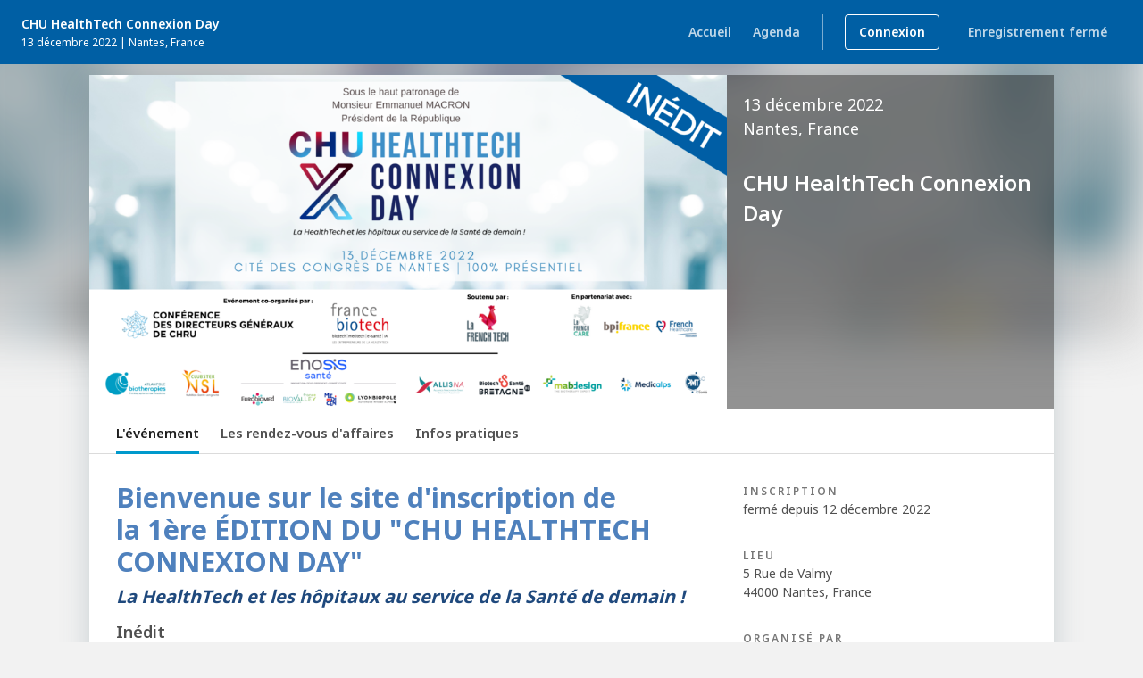

--- FILE ---
content_type: text/html; charset=utf-8
request_url: https://biotech-b2b-meetings-2022.b2match.io/home
body_size: 6678
content:
<!DOCTYPE html>




<html itemscope="" itemtype="http://schema.org/WebPage" lang="fr">
    <head>
        <meta charset="utf-8">
        <meta http-equiv="X-UA-Compatible" content="IE=edge">
        <meta name="viewport" content="width=device-width, initial-scale=1">
        <title>CHU HealthTech Connexion Day - L&#39;événement</title>

	    <link rel="shortcut icon" href="https://c1.assets-cdn.io/rebrand/favicon.ico" type="image/x-icon" />
    <link rel="apple-touch-icon" href="https://c1.assets-cdn.io/rebrand/apple-touch-icon.png" />
    <link rel="apple-touch-icon" sizes="57x57" href="https://c1.assets-cdn.io/rebrand/apple-touch-icon-57x57.png" />
    <link rel="apple-touch-icon" sizes="72x72" href="https://c1.assets-cdn.io/rebrand/apple-touch-icon-72x72.png" />
    <link rel="apple-touch-icon" sizes="76x76" href="https://c1.assets-cdn.io/rebrand/apple-touch-icon-76x76.png" />
    <link rel="apple-touch-icon" sizes="114x114" href="https://c1.assets-cdn.io/rebrand/apple-touch-icon-114x114.png" />
    <link rel="apple-touch-icon" sizes="120x120" href="https://c1.assets-cdn.io/rebrand/apple-touch-icon-120x120.png" />
    <link rel="apple-touch-icon" sizes="144x144" href="https://c1.assets-cdn.io/rebrand/apple-touch-icon-144x144.png" />
    <link rel="apple-touch-icon" sizes="152x152" href="https://c1.assets-cdn.io/rebrand/apple-touch-icon-152x152.png" />
    <link rel="apple-touch-icon" sizes="180x180" href="https://c1.assets-cdn.io/rebrand/apple-touch-icon-180x180.png" />
    <meta name="apple-mobile-web-app-title" content="b2match">
    <meta name="application-name" content="b2match"/>


<meta name="msapplication-TileColor" content="#FFFFFF" />


        <meta itemprop="name" content="CHU HealthTech Connexion Day - L&#39;événement">
        <meta itemprop="description" content=" La HealthTech et les hôpitaux au service de la Santé de demain !">
        <meta itemprop="image" content="">
        <meta name="description" content=" La HealthTech et les hôpitaux au service de la Santé de demain !">
        

        
        <meta property="og:locale" content="fr" />
        <meta property="og:type" content="website"/>
        <meta property="og:title" content="CHU HealthTech Connexion Day"/>
        <meta property="og:image" content="https://prod5.assets-cdn.io/event/8726/assets/8333980356-ae5a1ccad4.png"/>
        <meta property="og:url" content=""/>
        <meta property="og:site_name" content="CHU HealthTech Connexion Day"/>
        <meta property="og:description" content=" La HealthTech et les hôpitaux au service de la Santé de demain !"/>

        <script src="https://c1.assets-cdn.io/modernizr.js"></script>
        <link href="https://c1.assets-cdn.io/packs/website-8ca9c86084ccb78297b0.css" rel="stylesheet">
        <script src="https://c1.assets-cdn.io/packs/website-814a0d3c0037dd0fb5e2.js"></script>

        <script>
            var locale = "fr";
        </script>

        


        

        <style>
    
</style>



<script>
window.theme = {"darkMode":false,"palette":{"dark100":"#1E1E1E","dark90":"#323232","dark75":"#505050","dark50":"#787878","dark25":"#BBBBBB","grey":"#dbdbdb","greyLight":"#f2f2f2","light":"#ffffff","primary150":"#006b8f","primary125":"#0082ad","primary100":"#0099cc","primary75":"#40b3d9","primary50":"#80cce6","primary25":"#bfe6f2","primary10":"#e6f5fa","danger150":"#c33b14","danger125":"#dc4317","danger100":"#f44a19","danger75":"#f77853","danger50":"#f9a48c","danger25":"#fcd2c5","danger10":"#feede8","success150":"#7aa329","success125":"#8ab82e","success100":"#99cc33","success75":"#b3d966","success50":"#cce599","success25":"#e5f2cc","success10":"#f5faeb","warning150":"#cc7a29","warning125":"#e68a2e","warning100":"#ff9933","warning75":"#ffb366","warning50":"#ffcc99","warning25":"#ffe5cc","warning10":"#fff5eb"},"colors":{"headerBackground":"rgba(0, 95, 164, 1)","headerColor":"rgba(255, 255, 255, 1)","headerColorNegative":"rgba(8, 37, 48, 1)","footerBackground":"rgba(255, 255, 255, 1)","footerColor":"rgba(8, 37, 48, 1)","footerColorNegative":"rgba(255, 255, 255, 1)"}};
</script>



<style>
body{background:#f2f2f2;color:#505050}.v2-main-container{background:#f2f2f2}.v2-page-body{background:#f2f2f2}.setting-component{border:1px solid #dbdbdb;box-shadow:0px 6px 18px rgba(8,37,48,0.1)}.setting-component .setting-component-header{color:#1E1E1E;background:#fff;border-bottom:1px solid #dbdbdb}.setting-component .setting-component-header .btn{color:#fff}.setting-component .setting-component-body{background:#fff;color:#505050}.setting-decription{color:#787878}.avatar-upload{border:1px dashed #787878;background:#fff;color:#787878}.avatar-upload:hover{background:#e6f5fa;border-color:#09c;color:#09c}.avatar-upload.upload-success{border-color:#9c3;color:#9c3}.avatar-upload.upload-failed{border-color:#f44a19;color:#feede8}.avatar-upload div{cursor:pointer}.areas-of-activity .areas-of-activity-title{color:#1E1E1E}.registration-holder h1{color:#1E1E1E}.cancel-registration a{color:#09c}.cancel-registration a:hover{color:#006b8f}.registration-process-holder{background:#fff;border-bottom:1px solid #dbdbdb}.registration-process-holder .registration-process .registration-process-step{color:#787878}.registration-process-holder .registration-process .registration-process-step:after,.registration-process-holder .registration-process .registration-process-step:before{background-color:#787878}.registration-process-holder .registration-process .registration-process-step .step-number{border:2px solid #787878;color:#787878;background-color:#fff}.registration-process-holder .registration-process .registration-process-step.active{color:#09c}.registration-process-holder .registration-process .registration-process-step.active .step-number{color:#fff;background-color:#09c;border:2px solid #09c}.registration-process-holder .registration-process .registration-process-step.active:before{background-color:#09c}.registration-process-holder .registration-process .registration-process-step.finished{color:#505050}.registration-process-holder .registration-process .registration-process-step.finished .step-number{color:#09c;border:2px solid #09c}.registration-process-holder .registration-process .registration-process-step.finished:after,.registration-process-holder .registration-process .registration-process-step.finished:before{background-color:#09c}.setting-label{font-weight:400;text-transform:uppercase;font-size:12px;line-height:18px;color:#1E1E1E}.setting-label .required{color:#f44a19}.setting-decription{margin-top:6px;color:#787878;font-size:12px;line-height:18px}.user-account{background:#fff;box-shadow:0px 6px 18px rgba(8,37,48,0.1)}.user-account-headline{color:#1E1E1E}.user-account-instruction{color:#505050}.user-account-subline{color:#787878}.seperator-text .line{background-color:#dbdbdb}.seperator-text .text{color:#505050;background:#fff}.shadow-component{background:#fff;border:1px solid transparent}.form-group label{color:#505050}.form-group label+a{color:#09c}.form-group label+a:hover{color:#006b8f}.a{color:#09c}.a:hover{color:#006b8f}h1,h3{color:#1E1E1E}.option-title{color:#1E1E1E}.option-description{color:#787878}.option-price{color:#1E1E1E}.option-track{color:#505050}.option-select{color:#09c !important}.option-select:hover{color:#006b8f !important}.attendance-day{color:#09c}.registration-sub-heading{color:#1E1E1E}ul.option-infos li .info-name{color:#505050}.btn-primary,.btn-success{color:#fff;background-color:#09c;border-color:#09c}.btn-primary:focus,.btn-success:focus{box-shadow:0 0 0 2px #80cce6 !important;background-color:#0082ad}.btn-primary:hover,.btn-success:hover{background-color:#0082ad;border-color:#0082ad}.btn-primary:active,.btn-success:active{background-color:#006b8f !important;border-color:#006b8f !important}.btn-danger{color:#fff;background-color:#f44a19;border-color:#f44a19}.btn-danger:focus{box-shadow:0 0 0 2px #80cce6 !important}.btn-danger:hover{background-color:#dc4317;border-color:#dc4317}.btn-danger:active{background-color:#c33b14 !important;border-color:#c33b14 !important}.app-modal .modal-dialog .modal-content{background:#fff}.app-modal .modal-dialog .modal-content .modal-header{color:#1E1E1E;background:#fff;border-color:#dbdbdb;border-top-left-radius:4px;border-top-right-radius:4px}.app-modal .modal-dialog .modal-content .modal-body{background:#fff;color:#505050}.app-modal .modal-dialog .modal-content .modal-footer{background:#fff;border-color:#dbdbdb;border-bottom-left-radius:4px;border-bottom-right-radius:4px}.app-modal .modal-dialog .modal-content .close-modal{color:#787878}.app-modal .modal-dialog .modal-content .close-modal:hover{color:#505050}.v2-page-nav{background:#fff;border-bottom:1px solid #dbdbdb}.v2-page-nav ul li a{color:#505050}.v2-page-nav ul li a:hover{color:#1E1E1E}.v2-page-nav ul li.v2-active a{background-color:#f2f2f2;color:#1E1E1E}@media (min-width: 768px){.v2-page-nav ul li.v2-active a{background-color:transparent;border-bottom:3px solid #09c}}@media (max-width: 991px){.v2-event-info{background:#fff}}@media (max-width: 991px){.v2-event-info-date{color:#1E1E1E}}@media (max-width: 991px){.v2-event-info-location{color:#1E1E1E}}@media (max-width: 991px){.v2-event-info-title{color:#1E1E1E}}.v2-page-body{background:#fff;color:#505050}.v2-page-side-panel-content a{color:#09c}.v2-page-side-panel-content a:hover{color:#006b8f}.v2-page-side-panel-content .registration-btn{color:#fff}.v2-page-side-panel-content .registration-btn:hover{color:#fff}.v2-page-side-panel-h3{color:#787878}table.table-stats td.labelx{color:#505050}table.table-stats td.counter{color:#505050}.form-block input[type="text"],.form-block input[type="email"],.form-block input[type="password"],.form-block textarea,.form-group input[type="text"],.form-group input[type="email"],.form-group input[type="password"],.form-group textarea,.setting-input input[type="text"],.setting-input input[type="email"],.setting-input input[type="password"],.setting-input textarea{border:1px solid #dbdbdb;border-radius:4px;background:#fff;color:#1E1E1E}.form-block input[type="text"]:hover,.form-block input[type="email"]:hover,.form-block input[type="password"]:hover,.form-block textarea:hover,.form-group input[type="text"]:hover,.form-group input[type="email"]:hover,.form-group input[type="password"]:hover,.form-group textarea:hover,.setting-input input[type="text"]:hover,.setting-input input[type="email"]:hover,.setting-input input[type="password"]:hover,.setting-input textarea:hover{border-color:#505050}.form-block input[type="text"]:focus,.form-block input[type="email"]:focus,.form-block input[type="password"]:focus,.form-block textarea:focus,.form-group input[type="text"]:focus,.form-group input[type="email"]:focus,.form-group input[type="password"]:focus,.form-group textarea:focus,.setting-input input[type="text"]:focus,.setting-input input[type="email"]:focus,.setting-input input[type="password"]:focus,.setting-input textarea:focus{border-color:#09c}.form-block input.has-validation-error[type="text"],.form-block input.has-validation-error[type="email"],.form-block input.has-validation-error[type="password"],.form-block textarea.has-validation-error,.form-group input.has-validation-error[type="text"],.form-group input.has-validation-error[type="email"],.form-group input.has-validation-error[type="password"],.form-group textarea.has-validation-error,.setting-input input.has-validation-error[type="text"],.setting-input input.has-validation-error[type="email"],.setting-input input.has-validation-error[type="password"],.setting-input textarea.has-validation-error{border-color:#f44a19}.required{color:#f44a19}.select:before{color:#1E1E1E}.select:hover:before{color:#505050}.select select{border:1px solid #dbdbdb;background:#fff;color:#1E1E1E}.select select:hover{border-color:#505050}.select select:focus{border-color:#09c}.select select.language-select{border:none;background:#55bbde;color:#f2f2f2}.select select.has-validation-error{border-color:#f44a19}.stripe-input{border:1px solid #dbdbdb;background:#fff;color:#1E1E1E}.stripe-input:hover{border-color:#505050}.stripe-input:focus{border-color:#09c}.stripe-input.has-validation-error{border-color:#f44a19}.inline-error-message{color:#f44a19}.global-error{color:#f44a19;background:#feede8;border:#fcd2c5}.global-warning{color:#f93;background:#fff5eb;border:1px solid #ffe5cc}.global-warning.registration-header{color:#1E1E1E;border:1px solid #ffe5cc}.global-success{color:#9c3;background:#f5faeb;border:1px solid #e5f2cc}.form-check-label[for="app-terms"] a{color:#09c}.form-check-label[for="app-terms"] a:hover,.form-check-label[for="app-terms"] a:active{color:#006b8f}::-webkit-input-placeholder{color:#787878}:-moz-placeholder{color:#787878}::-moz-placeholder{color:#787878}:-ms-input-placeholder{color:#787878}label.tag-selection-label{border:1px solid #dbdbdb;color:#1E1E1E;background:#fff}label.tag-selection-label:hover{border-color:#1E1E1E}input.tag-selection-checkbox:checked+label.tag-selection-label{color:#fff;background:#09c;border-color:#09c}input.attendance-selection-checkbox.checked+label.tag-selection-label{color:#fff;background:#09c;border:1px solid #09c}label.category-selection-label{border:3px solid #dbdbdb;color:#1E1E1E;background:#fff}label.category-selection-label:hover{background:#09c}input.category-selection-checkbox:checked+label.category-selection-label{color:#09c;border:#09c;background:#e6f5fa}.tag{color:#787878;border:1px solid #dbdbdb;background:#f2f2f2}.option-list .option{color:#1E1E1E;border:1px solid #dbdbdb;box-shadow:0px 6px 18px rgba(8,37,48,0.1);border-radius:4px;background:#fff}.option-list .option:hover{border-color:#787878}.option-list .option:hover .option-input input[type="checkbox"]+.widget,.option-list .option:hover .option-input input[type="radio"]+.widget{border-color:#09c}.option-list .option .option-input input[type="checkbox"]+.widget,.option-list .option .option-input input[type="radio"]+.widget{background-color:#fff;border:2px solid #787878}.option-list .option .option-input input[type="checkbox"]:checked+.widget{border:3px solid #09c;background-color:#09c}.option-list .option .option-input input[type="radio"]:checked+.widget{box-shadow:0 0 0 2px #09c;border:3px solid #fff;background-color:#09c}.option-list .option.checked{border-color:#09c;box-shadow:0px 0px 0px 1px #09c}.option-list .option.muted{cursor:not-allowed;color:#787878}.option-list .option.muted input[type="checkbox"]+.widget,.option-list .option.muted input[type="radio"]+.widget{border-color:#dbdbdb}.option-list .option.muted .option-title{color:#787878}.option-list .option .option-divider{background-color:#dbdbdb}.option-list .option .onsite-limit{color:#09c}.option-list .option .onsite-limit .profile-activation{color:#787878}.option-list .option .onsite-limit .profile-activation .warning-icon{color:#787878}.timezone-select:disabled{border-color:#dbdbdb;background-color:#dbdbdb;color:#787878}.organisation_select input{background-color:#fff}.organisation_select input:read-only{border-color:#dbdbdb;background-color:#dbdbdb;color:#787878}.organisation_select .autocomplete-items{border:1px solid #dbdbdb}.organisation_select .autocomplete-items div{background-color:#fff;border-bottom:1px solid #dbdbdb}.organisation_select .autocomplete-items div:hover{background-color:#f2f2f2}.organisation_select .autocomplete-active{background-color:#09c !important;color:#fff}.empty-state-headline{color:#1E1E1E}.empty-state-subline{color:#505050}.card-marketplace-description,.card-marketplace-description-compact{color:#505050}.marketplace-form-label,.card-marketplace-title{color:#1E1E1E}.text-primary{color:#09c !important}.text-muted{color:#787878 !important}.logo-footer-wrapper{background:#fff linear-gradient(rgba(0,0,0,0.1), rgba(0,0,0,0.1))}.logo-footer-wrapper.startup-invest{background:#fff linear-gradient(rgba(0,0,0,0.1), rgba(0,0,0,0.1))}.logo-footer-wrapper .dark{display:block}.logo-footer-wrapper .light{display:none}

</style>


















        <script>
            
        </script>

        

        
    </head>
    <body>
        

        
        

        
    <script>
  var environment = "production";

  
    var token = "";
    var webSocketUrl = "wss://api.b2match.com/ws?event_id=8726\u0026visitor_id=6f9e6ed6-ce07-4349-b1fe-07b059640e46";

    var headerState = {
        event: {
            id:  8726 ,
            domainId:  100 ,
            euid: "biotech-b2b-meetings-2022",
            timeZone: "Europe/Paris",
            language: "fr",
            state: "online",
            location: {
              country: {
                  id : 74 ,
                  name:"France"
              },
              city:"Nantes",
            },
            date: "",
            begin: "2022-12-13T08:00:00Z",
            end: "2022-12-13T19:00:00Z",
            mainSiteLanguage: "fr",
            
            registrationOpen:  false ,
            registrationStarted:  true ,
            registrationEnd: "2022-12-12T22:00:00Z",
            
              logo: null,
            

            defaultMatchmakingFilter:  false ,
            hideLoginLink:  false ,
            hideRegistrationLink: false,
            
            hideRegistrationEndDate:  false ,
            messagingEnabled:  2 ,
            
            showLocation: true,
            
            title: "CHU HealthTech Connexion Day",
            marketplace:  false ,
            newParticipantList:  true ,

            googleAnalyticsID: "",
            googleTagManagerContainerID: "",
            productAnalyticsEnabled:  false ,
            removeFooter:  false ,
            isCERNDomain:  false ,
            usesCookies:  false ,
            shouldAddMessages:  true ,
            shouldAddMeetings:  true ,
            shouldDisplayLogo:  true ,
            baseProductWebsiteURL: "https://www.b2match.com",
            showMeetingsCTA:  true ,
            hasCompanyMeetings:  false ,
            vatIDRequired:   false 
          },

        

        
        router: 
  
  
  
  {
    "routes": [
          
 {
  "id": 22715 ,
  "name":"Accueil",
  "path":"",
  "public": true ,
  "type":"StandardComponents::Website",
  "params": null ,
  "componentParams":{},
  "isLandingRoute":  true ,
  "shouldOpenInNewTab": false ,
  
}
,
        
          
 {
  "id": 22719 ,
  "name":"Agenda",
  "path":"",
  "public": true ,
  "type":"StandardComponents::Agenda",
  "params": null ,
  "componentParams":{},
  "isLandingRoute":  false ,
  "shouldOpenInNewTab": false ,
  
}
,
        ]
  }
,
        
        isAdministrator: false,
        
        csrf: "TGKdu+/cexULrxkQWWG8baiTznaEqfpdbcBODKUYLKQcfPrBHrMTrkRp78iKctiihUEI2a9YPAm2nTkq+3eJSw=="
    };

    var state = {
        event: {
            id:  8726 ,
            domain: {
                id:  100 ,
                tld: "b2match.io",
                name: "b2match"
            },
            domainId:  100 ,
            type: "physical",
            hasMarketplaceValidation:  false ,
            euid: "biotech-b2b-meetings-2022",
            url: "https://biotech-b2b-meetings-2022.b2match.io",
            timeZone: "Europe/Paris",
            language: "fr",
            connectionStatus:  false ,
            hybrid:  false ,
            hideRegistrationLink: false,
            
            currency: "EUR",onlyOrganiserCanEditMarketplace:  false ,
            timeslotSelection:  2 ,
            displayAgenda:  true ,
            defaultMeetingStatus: "PENDING",
            bookingEnd: "2022-12-09T19:00:00Z",
            bookingOpen:  false ,
            permanentMatchmaking:  false ,
            m2mMeetings:  false ,
            disableTimeZoneWarning:  false ,
            leads:  false ,
            guestSlidoPanel:  false ,
            defaultOrganisationsView:  false ,
            hideChangeView:  false ,
            lockedMeetings:  false ,
            marketplaceImageLayout:  false ,
            autoRedirectToNextMeeting:  false ,
            meetingGuestPhone:  false ,
            removeInviteGuests:  false ,
            shouldAddMeetings:  true ,
            sessionTopics:  false ,
            messagingEnabled:  2 ,
            meetingReschedulingEnabled:  true ,
            meetingExpiration: true,
            expirationMinutes:  10080 ,
            

            title: "CHU HealthTech Connexion Day",
            marketplace:  false ,
            newMarketplace:  true ,
            domainParticipantProfile:   false ,
            representativeEmailRequired: true,
            platform:  false ,
            allowUnregisteredJoin:  false ,
            newParticipantList:  true ,
            hideForbiddenSessions:  false ,
            vatIDRequired:   false ,
          hideCanceledMeetings:  false ,
          recommender:  true ,
          meetingPointsEnabled:  false ,
          livekit:  false ,
          markdownInMarketplace:  false ,
          shouldDisplayLogo:  true ,
          baseProductWebsiteURL: "https://www.b2match.com",
          marketplaceGridView:  false ,
          showMeetingsCTA:  true ,
          hasCompanyMeetings:  false 
        },

      

        

        storage: "https://prod5.assets-cdn.io/",
        csrf: "TGKdu+/cexULrxkQWWG8baiTznaEqfpdbcBODKUYLKQcfPrBHrMTrkRp78iKctiihUEI2a9YPAm2nTkq+3eJSw=="
    };

    
  
</script>





    <header id="react-header" class="scope-header" tabIndex="-1"></header>



        <div class="v2-main-container new-header ">
            <div class="v2-main-content-wrapper  ">
            <div class="v2-main-content" id="main-content">
                <div class="v2-header">
                    <div class="v2-banner ">
                        <img src="https://prod5.assets-cdn.io/event/8726/assets/8333980356-ae5a1ccad4.png" alt="Hero Image">
                    </div>

                    <div class="v2-event-info ">
                        <div class="v2-event-info-date">
                            
                                
                                    13 décembre 2022
                                
                            
                        </div>
                        <div class="v2-event-info-location">
                            
                                Nantes, France
                            
                        </div>
                        <div class="v2-event-info-title">CHU HealthTech Connexion Day</div>

                        
                            
                        
                    </div>
                </div>

                <div class="v2-page-nav">
                    <ul>
                        
                            
                                
                                    <li class="v2-active">
                                        <h1>
                                        
                                            <a href="/home">L&#39;événement</a>
                                        
                                        </h1>
                                    </li>
                                
                            
                        
                            
                                
                                    <li >
                                        
                                            <a href="/how-it-works">Les rendez-vous d&#39;affaires</a>
                                        
                                    </li>
                                
                            
                        
                            
                                
                                    <li >
                                        
                                            <a href="/contact">Infos pratiques</a>
                                        
                                    </li>
                                
                            
                        
                    </ul>
                </div>

                <div class="v2-page-body">
                    <div class="v2-page-content">
                        
                            
                                <div class="v2-page-content-section">
                                    
            <h1> <span style="color: rgb(79, 129, 189);"><strong>Bienvenue sur le site d'inscription de la&nbsp;1ère</strong> <strong>ÉDITION DU "CHU</strong>      <strong>HEALTHTECH CONNEXION DAY</strong>"  </span></h1>
<h3> <strong><em><span style="color: rgb(31, 73, 125);">La HealthTech et les hôpitaux au service de la Santé de demain !</span></em></strong></h3>
<p></p>
<h4>

Inédit</h4>
<p><strong>France</strong> <strong>Bio</strong><strong>tech</strong> et la <strong>Conférence des Directeurs Généraux de CHU</strong> organisent les premières rencontres nationales des entrepreneurs de la filière HealthTech avec les professionnels de l’innovation, du numérique, de la recherche et des achats des 32 CHU français.</p>
<h4><br>

Le thème de cette première édition&nbsp;</h4>
<h5>Quelles opportunités de partenariats entre CHU et HealthTech dans les domaines suivants :</h5>
<p></p>
<ul><li>Produits et services numériques</li><li>Investigation clinique</li><li>Expérimentation en vie réelle des HealthTech</li><li>Accès au marché hospitalier</li></ul>
<h4><br><strong>LES TEMPS FORTS DE L'E</strong><strong>DITION 2022</strong></h4>
<p></p>
<figure><img src="https://prod5.assets-cdn.io/event/8726/assets/8335456841-89082d67b4.png" data-image="8335456841-89082d67b4"><mci-extension data-role="overlay" id="overlay-root"></mci-extension><mci-extension data-role="overlay" id="overlay-root"></mci-extension><mci-extension data-role="overlay" id="overlay-root"></mci-extension></figure>
<p><strong><br></strong></p>
<p><strong><br></strong><strong>Pour plus d'information, consultez le site internet dédié <a href="https://www.chu-healthtech-cday.com/" target="_blank" rel="nofollow">ICI</a></strong><strong><br></strong><br></p>
        
                                    
                                    
                                </div>
                            
                        
                    </div>

                    

                    <div class="v2-page-side-panel">
                        
                            
                            <div class="v2-page-side-panel-content">
                                
                                    <span class="v2-page-side-panel-h3">Inscription</span>
                                    
                                        <div>fermé depuis 12 décembre 2022</div>
                                    
                                
                            </div>
                            
                        


                        
                            <div class="v2-page-side-panel-content">
                                <span class="v2-page-side-panel-h3">Lieu</span>

                                
                                    

                                    
                                        <div>5 Rue de Valmy </div>
                                    

                                    <div>
                                        
                                            
                                                44000 Nantes, France
                                            
                                        
                                    </div>
                                
                            </div>
                        

                        
                            

                                <div class="v2-page-side-panel-content">
                                    
                                        <span class="v2-page-side-panel-h3">Organisé par</span>
                                        
                                            
                                                <div><img class="v2-side-panel-logo" src="https://prod5.assets-cdn.io/event/8726/assets/8336655362-bae3dfa7dd.jpg" alt="France Biotech"></div>
                                            
                                        

                                        
                                    

                                    

                                    


                                    


                                    

                                    

                                </div>
                            
                        
                            
                        
                            
                        
                            
                        
                            
                        
                            
                        

                    </div>
                </div>
            </div>
            </div>

            
    
        <footer id="react-footer"></footer>
    
    <script src="https://c1.assets-cdn.io/packs/event_header_footer-5f7fed9df0cddf0e22e0.js" crossorigin></script>

    
        <div class="logo-footer-wrapper ">
            
                <a href="https://www.b2match.com?utm_source=eventapp&utm_medium=banner&utm_content=web_app_footer&utm_term=biotech-b2b-meetings-2022" target="_blank" title="Event networking - b2match">
                    <img
                        class="light"
                        src="/rebrand/b2match_lockup_light.png"
                        alt="Event networking - b2match"
                    />
                    <img
                        class="dark"
                        src="/rebrand/b2match_lockup_dark.png"
                        alt="Event networking - b2match"
                    />
                </a>
            
       </div>
    

      

            <div class="v2-background-image" style="background-image: url(https://prod5.assets-cdn.io/event/8726/assets/8333980356-ae5a1ccad4.png);"></div>
        </div>

        












</body>
</html>



        


        


        


--- FILE ---
content_type: text/javascript
request_url: https://c1.assets-cdn.io/packs/627-f0c7d87c9c14a424c5d9.chunk.js
body_size: 28195
content:
(self.webpackChunkb2matchd=self.webpackChunkb2matchd||[]).push([[627],{82101:()=>{Intl.PluralRules&&"function"==typeof Intl.PluralRules.__addLocaleData&&Intl.PluralRules.__addLocaleData({data:{fr:{categories:{cardinal:["one","other"],ordinal:["one","other"]},fn:function(e,t){return t?1==e?"one":"other":e>=0&&e<2?"one":"other"}}},aliases:{},parentLocales:{},availableLocales:["fr"]})},98429:()=>{Intl.RelativeTimeFormat&&"function"==typeof Intl.RelativeTimeFormat.__addLocaleData&&Intl.RelativeTimeFormat.__addLocaleData({data:{"fr-CA":{quarter:{0:"ce trimestre-ci",1:"le trimestre prochain",future:{one:"dans {0} trimestre",other:"dans {0} trimestres"},past:{one:"il y a {0} trimestre",other:"il y a {0} trimestres"},"-1":"le trimestre dernier"},"quarter-short":{0:"ce trim.",1:"trim. prochain",future:{one:"dans {0} trim.",other:"dans {0} trim."},past:{one:"il y a {0} trim.",other:"il y a {0} trim."},"-1":"trim. dernier"},"quarter-narrow":{0:"ce trim.",1:"trim.prochain",future:{one:"+{0} trim.",other:"+{0} trim."},past:{one:"-{0} trim.",other:"-{0} trim."},"-1":"trim. dernier"},"second-narrow":{0:"maintenant",future:{one:"+ {0} s",other:"+{0} s"},past:{one:"-{0} s",other:"-{0} s"}}},fr:{nu:["latn"],year:{0:"cette année",1:"l’année prochaine",future:{one:"dans {0} an",other:"dans {0} ans"},past:{one:"il y a {0} an",other:"il y a {0} ans"},"-1":"l’année dernière"},"year-short":{0:"cette année",1:"l’année prochaine",future:{one:"dans {0} a",other:"dans {0} a"},past:{one:"il y a {0} a",other:"il y a {0} a"},"-1":"l’année dernière"},"year-narrow":{0:"cette année",1:"l’année prochaine",future:{one:"+{0} a",other:"+{0} a"},past:{one:"-{0} a",other:"-{0} a"},"-1":"l’année dernière"},quarter:{0:"ce trimestre",1:"le trimestre prochain",future:{one:"dans {0} trimestre",other:"dans {0} trimestres"},past:{one:"il y a {0} trimestre",other:"il y a {0} trimestres"},"-1":"le trimestre dernier"},"quarter-short":{0:"ce trimestre",1:"le trimestre prochain",future:{one:"dans {0} trim.",other:"dans {0} trim."},past:{one:"il y a {0} trim.",other:"il y a {0} trim."},"-1":"le trimestre dernier"},"quarter-narrow":{0:"ce trimestre",1:"le trimestre prochain",future:{one:"+{0} trim.",other:"+{0} trim."},past:{one:"-{0} trim.",other:"-{0} trim."},"-1":"le trimestre dernier"},month:{0:"ce mois-ci",1:"le mois prochain",future:{one:"dans {0} mois",other:"dans {0} mois"},past:{one:"il y a {0} mois",other:"il y a {0} mois"},"-1":"le mois dernier"},"month-short":{0:"ce mois-ci",1:"le mois prochain",future:{one:"dans {0} m.",other:"dans {0} m."},past:{one:"il y a {0} m.",other:"il y a {0} m."},"-1":"le mois dernier"},"month-narrow":{0:"ce mois-ci",1:"le mois prochain",future:{one:"+{0} m.",other:"+{0} m."},past:{one:"-{0} m.",other:"-{0} m."},"-1":"le mois dernier"},week:{0:"cette semaine",1:"la semaine prochaine",future:{one:"dans {0} semaine",other:"dans {0} semaines"},past:{one:"il y a {0} semaine",other:"il y a {0} semaines"},"-1":"la semaine dernière"},"week-short":{0:"cette semaine",1:"la semaine prochaine",future:{one:"dans {0} sem.",other:"dans {0} sem."},past:{one:"il y a {0} sem.",other:"il y a {0} sem."},"-1":"la semaine dernière"},"week-narrow":{0:"cette semaine",1:"la semaine prochaine",future:{one:"+{0} sem.",other:"+{0} sem."},past:{one:"-{0} sem.",other:"-{0} sem."},"-1":"la semaine dernière"},day:{0:"aujourd’hui",1:"demain",2:"après-demain",future:{one:"dans {0} jour",other:"dans {0} jours"},past:{one:"il y a {0} jour",other:"il y a {0} jours"},"-2":"avant-hier","-1":"hier"},"day-short":{0:"aujourd’hui",1:"demain",2:"après-demain",future:{one:"dans {0} j",other:"dans {0} j"},past:{one:"il y a {0} j",other:"il y a {0} j"},"-2":"avant-hier","-1":"hier"},"day-narrow":{0:"aujourd’hui",1:"demain",2:"après-demain",future:{one:"+{0} j",other:"+{0} j"},past:{one:"-{0} j",other:"-{0} j"},"-2":"avant-hier","-1":"hier"},hour:{0:"cette heure-ci",future:{one:"dans {0} heure",other:"dans {0} heures"},past:{one:"il y a {0} heure",other:"il y a {0} heures"}},"hour-short":{0:"cette heure-ci",future:{one:"dans {0} h",other:"dans {0} h"},past:{one:"il y a {0} h",other:"il y a {0} h"}},"hour-narrow":{0:"cette heure-ci",future:{one:"+{0} h",other:"+{0} h"},past:{one:"-{0} h",other:"-{0} h"}},minute:{0:"cette minute-ci",future:{one:"dans {0} minute",other:"dans {0} minutes"},past:{one:"il y a {0} minute",other:"il y a {0} minutes"}},"minute-short":{0:"cette minute-ci",future:{one:"dans {0} min",other:"dans {0} min"},past:{one:"il y a {0} min",other:"il y a {0} min"}},"minute-narrow":{0:"cette minute-ci",future:{one:"+{0} min",other:"+{0} min"},past:{one:"-{0} min",other:"-{0} min"}},second:{0:"maintenant",future:{one:"dans {0} seconde",other:"dans {0} secondes"},past:{one:"il y a {0} seconde",other:"il y a {0} secondes"}},"second-short":{0:"maintenant",future:{one:"dans {0} s",other:"dans {0} s"},past:{one:"il y a {0} s",other:"il y a {0} s"}},"second-narrow":{0:"maintenant",future:{one:"+{0} s",other:"+{0} s"},past:{one:"-{0} s",other:"-{0} s"}}}},availableLocales:["fr-BE","fr-BF","fr-BI","fr-BJ","fr-BL","fr-CA","fr-CD","fr-CF","fr-CG","fr-CH","fr-CI","fr-CM","fr-DJ","fr-DZ","fr-GA","fr-GF","fr-GN","fr-GP","fr-GQ","fr-HT","fr-KM","fr-LU","fr-MA","fr-MC","fr-MF","fr-MG","fr-ML","fr-MQ","fr-MR","fr-MU","fr-NC","fr-NE","fr-PF","fr-PM","fr-RE","fr-RW","fr-SC","fr-SN","fr-SY","fr-TD","fr-TG","fr-TN","fr-VU","fr-WF","fr-YT","fr"],aliases:{},parentLocales:{}})},6627:(e,t,i)=>{"use strict";i.r(t),i.d(t,{default:()=>o}),i(82101),i(98429);var a=i(78961);const n=JSON.parse('{"accessibilityStatement.appliesTo":"Cet Énoncé d\'accessibilité s\'applique au site web {eventLink}.","accessibilityStatement.complianceStatus.description":"En raison des incohérences et exceptions suivantes, le site web est partiellement conforme au niveau A et au niveau AA des Directives d\'accessibilité au contenu web {WCAGLink} et à la norme européenne actuelle EN 301 549 V2.1.2 (2018-08).","accessibilityStatement.complianceStatus.title":"État de conformité","accessibilityStatement.contact.description":"Les services proposés sur ce site sont continuellement mis à jour, améliorés et étendus. L\'accessibilité et la facilité d\'utilisation du site web sont toujours un sujet de grande importance pour nous.","accessibilityStatement.contact.info":"Si vous rencontrez des obstacles qui vous empêchent d\'utiliser notre site web, veuillez nous en informer en envoyant un courriel à {email} avec pour objet \\"Difficultés d\'accessibilité sur le site web {website}\\". Veuillez décrire le problème et nous indiquer l\'URL ou les URL de la page web, du document ou de la page. Nous examinerons votre demande et vous contacterons dans les plus brefs délais.","accessibilityStatement.contact.title":"Retour d\'information et coordonnées de contact","accessibilityStatement.content.burden":"Charge disproportionnée","accessibilityStatement.content.description":"Le contenu visé ci-après n\'est pas accessible pour la/les raison(s) suivante(s) :","accessibilityStatement.content.nonCompliance":"Non-conformité avec les instructions d\'accessibilité au contenu web","accessibilityStatement.content.outsideOfScope":"Le contenu n\'entre pas dans le champ d\'application de la législation applicable","accessibilityStatement.content.title":"Contenu non accessible :","accessibilityStatement.euDirective":"Directive (UE) 2016/2102 du Parlement européen et du Conseil du 26 octobre 2016 relative à l\'accessibilité des sites web et des applications mobiles des organismes du secteur public","accessibilityStatement.intro":"b2match (b2match GmbH) s\'engage à rendre ses sites web accessibles conformément à la loi sur l\'accessibilité du web ({WZGLink}) dans sa version actuelle en mettant en œuvre la {directiveLink}. (Journal officiel L 327, 2.12.2016, p.1).","accessibilityStatement.preparation.description":"L\'évaluation de la conformité du site web à la directive (UE) 2016/2102, a été réalisée sous forme de test interne selon la norme de conformité WCAG 2.1 niveau A et niveau AA en janvier 2022. Le contenu des différentes pages est vérifié régulièrement par nos rédacteurs de contenu web lorsque de nouveaux contenus sont publiés.","accessibilityStatement.preparation.preparedOn":"Cette déclaration a été préparée le {date}.","accessibilityStatement.preparation.reviewedOn":"La dernière révision de cette déclaration a eu lieu le {date}.","accessibilityStatement.preparation.title":"Préparation de cet énoncé d\'accessibilité","accessibilityStatement.procedure.contact":"Si notre réponse ne vous satisfait pas, vous pouvez déposer une plainte auprès de l\'Agence autrichienne pour la promotion de la recherche (Österreichische Forschungsförderungsgesellschaft mbH - FFG). La FFG accepte les plaintes envoyées par voie électronique via son {contactFormLink}.","accessibilityStatement.procedure.contactForm":"formulaire de contact","accessibilityStatement.procedure.description":"Les plaintes traitées par le FFG concernent généralement des violations potentielles de la loi sur l\'accessibilité du web (Web-Zugänglichkeits-Gesetz, WZG), plus particulièrement des manquements aux exigences d\'accessibilité du web identifiés sur les sites web des organismes du secteur public autrichien ou des institutions qui en font partie.","accessibilityStatement.procedure.title":"Procédure permettant d\'assurer le respect des dispositions","accessibilityStatement.title":"Énoncé d\'accessibilité","agenda.attendanceType.default":"Tous les types de session","agenda.attendanceType.hybrid":"Hybride","agenda.attendanceType.online":"En ligne","agenda.attendanceType.onsite":"Sur site","agenda.button.add":"Ajouter","agenda.button.download":"Télécharger l\'agenda au format PDF","agenda.button.download_badge":"Téléchargez votre badge","agenda.button.remove":"Supprimer","agenda.button.scrollToCurrent":"Faire défiler jusqu\'à la session en cours","agenda.button.scrollToUpcoming":"Faire défiler jusqu\'à la prochaine session","agenda.button.subscribe":"S\'abonner au calendrier","agenda.daySelect.default":"Tous les jours","agenda.event.title":"AGENDA DE L\'ÉVÉNEMENT","agenda.locationSelect.default":"Tous les lieux","agenda.meeting.button.view":"Afficher","agenda.meetings.participants":"Participants","agenda.meetings.with":"Rendez-vous avec","agenda.my.empty.link":"Agenda de l\'événement","agenda.my.empty.subtitle":"Allez à {link} pour ajouter une session","agenda.my.empty.title":"Votre agenda est vide","agenda.my.title":"MON AGENDA","agenda.participation.select":"Sélectionner","agenda.participation.status.available":"Disponible","agenda.participation.status.unselected":"Non sélectionné","agenda.participation.unselect":"Désélectionner","agenda.session.button.joinOnline":"Rejoindre la session en ligne","agenda.session.button.sessionEnded":"Session terminée","agenda.session.hostedBy":"Organisée par","agenda.session.registrationsCount":"{count, number} {count, plural, one {participant s\'est inscrit} other {participants inscrits}} à cette session","agenda.session.tooltip.activeFewMinutesBefore":"Vous pourrez joindre {minutes, number} {minutes, plural, one {minute} other {minutes}} avant le début de la session","agenda.session.tooltip.microEventFewMinutesBefore":"Une fois que vous aurez participé à l\'événement, vous pourrez rejoindre {minutes, number} {minutes, plural, one {minute} other {minutes}} avant le début de la session","agenda.session.tooltip.microEventNotAttended":"Vous devez être présent à l\'événement pour participer à la session","agenda.session.tooltip.notValidated":"Seuls les participants validés peuvent participer aux sessions en ligne","agenda.sessions.empty.subtitle":"Essayez une recherche par filtre différente","agenda.sessions.empty.title":"Aucun résultat trouvé pour les filtres sélectionnés","agenda.sessions.now":"Maintenant","agenda.sidebar.webcastUrl":"Webcast","agenda.title.description":"LA DESCRIPTION :","agenda.title.speakers":"INTERVENANTS :","agenda.tooltip.add":"Ajouter à mon agenda.","agenda.tooltip.added":"Ajouté à mon agenda.","agenda.tooltip.concurrency":"Session non disponible car elle chevauche vos sessions sélectionnées.","agenda.tooltip.isFullyBooked":"Non disponible, la session est complète !","agenda.tooltip.meetings":"Vous ne pouvez pas vous déconnecter de cette session puisque vous avez réservé des réunions.","agenda.tooltip.notAvailable":"Cette session n\'est pas disponible.","agenda.tooltip.sessionEnded":"Cette session est déjà terminée.","agenda.trackSelect.default":"Toutes les étiquettes","agenda.trackSelect.selectedOfTotal":"{selected, number} {selected, plural, one {étiquette sélectionnée} other {étiquettes sélectionnées}}","attendanceChangeFiledOnsite.modal.close":"Fermer","attendanceChangeFiledOnsite.modal.description":"Il est possible que la limite de participants en présentiel ait été atteinte entre-temps. Essayez de recharger la page.","attendanceChangeFiledOnsite.modal.title":"Le changement du type de présence a échoué","attendanceChangedOnsite.modal.description1":"Votre nouveau type de présence est sur place.","attendanceChangedOnsite.modal.description2":"Vous devez encore modifier votre présence pour chaque session dans l\'agenda.","attendanceChangedOnsite.modal.goToAgenda":"Aller à l\'agenda","attendanceChangedOnsite.modal.notNow":"Pas maintenant","attendanceChangedOnsite.modal.title":"Le type de participation est désormais sur place","attendanceType.change":"Modifier","attendanceType.changeUnavailabilityReason.attendanceChangeDisabled":"Le mode de participation ne peut pas être modifié car les organisateurs l\'ont désactivé","attendanceType.changeUnavailabilityReason.onsiteLimit":"Les places pour les participants en présentiel sont entièrement réservées","attendanceType.changeUnavailabilityReason.restrictedTicket":"Vous ne pouvez pas modifier votre type de présence en raison des règles relatives au paiement","attendanceType.hybrid":"Hybride","attendanceType.online":"En ligne","attendanceType.onsite":"En présentiel","button.browseOpportunities":"Parcourir les opportunités","button.cancel":"Annuler","button.submit":"Submit","carousel.itemOf":"Contenu {current}/{total}","carousel.nextItem":"Contenu suivant","carousel.previousItem":"Contenu précédent","carousel.viewItem":"Voir le contenu {number}","changeAttendanceType.modal.cancel":"Annuler","changeAttendanceType.modal.confirmation":"Oui","changeAttendanceType.modal.confirmationQuestion":"Êtes-vous sûr de vouloir modifier votre type de présence ?","changeOnsiteAttendanceType.modal.description":"Vous êtes en train de modifier votre type de présence de sur place à distance. Si vous procédez, les modifications suivantes s\'appliqueront :","changeOnsiteAttendanceType.modal.timezoneWarning":"Si vous vous trouvez dans un fuseau horaire différent de celui de l\'événement, veuillez le régler plus tard dans l\'agenda ou dans les paramètres de votre profil.","changeOnsiteAttendanceType.modal.title":"Modifier le type de présence pour qu\'il soit à distance ?","changeOnsiteAttendanceType.modal.warning1":"Tous les prochains rendez-vous en présentiel, planifiés lors de sessions hybrides, seront convertis en appels vidéo en ligne.","changeOnsiteAttendanceType.modal.warning2":"Le type de présence pour toutes vos prochaines sessions hybrides sera modifié en participation à distance.","changeOnsiteAttendanceType.modal.warning3":"Votre participation à toutes les prochaines sessions en présentiel et les rendez-vous prévus pour ces sessions seront annulés.","changeRemoteAttendanceType.modal.description":"Vous êtes en train de modifier votre type de participation en passant de la présence à distance à la présence sur place. Si vous continuez, veuillez noter ce qui suit :","changeRemoteAttendanceType.modal.title":"Modifier le type de participation pour qu\'elle soit sur place ?","changeRemoteAttendanceType.modal.warning1":"Tous les rendez-vous existants seront toujours programmés comme des appels vidéo en ligne. Si vous souhaitez réserver des tables, vous devrez reprogrammer les réunions.","changeRemoteAttendanceType.modal.warning2":"Si vous souhaitez participer à certaines sessions sur place, vous devrez vous rendre à l\'Agenda et faire les modifications vous-même.","connectionStatus.collaborationEstablished":"Collaboration établie","connectionStatus.consideringCollaboration":"Envisager la possibilité d\'une collaboration","connectionStatus.noCollaboration":"Aucune collaboration prévue","connectionStatus.notSet":"Connexion non établie","consultations.all":"Toutes","consultations.cancel.button":"Annuler","consultations.cancel.notAssignedConsultant":"Vous ne pouvez pas annuler le rendez-vous d\'un autre consultant","consultations.cancel.notManager":"Vous n\'êtes pas le responsable de l\'organisation","consultations.cancelModal.cancel":"Oui, annuler","consultations.cancelModal.close":"Fermer","consultations.cancelModal.description":"Êtes-vous sûr de vouloir annuler cette consultation ?","consultations.cancelModal.title":"Annuler la consultation","consultations.canceled":"Consultation annulée","consultations.emptyAllTitleConsultant":"Pour le moment, il n\'y a pas de consultations d\'idées de projets.","consultations.emptyCanceledTitle":"Vous n\'avez pas encore de consultations annulées.","consultations.emptyCanceledTitleConsultant":"Pour le moment, il n\'y a pas de consultations d\'idées de projets annulées.","consultations.emptyFiltersConsultant":"Nous n\'avons trouvé aucun résultat pour les filtres sélectionnés.","consultations.emptyPastTitleConsultant":"Pour le moment, il n\'y a pas de consultations d\'idées de projets passées.","consultations.emptyPendingTitle":"Vous n\'avez pas encore de consultations en attente.","consultations.emptyPendingTitleConsultant":"Il n\'y a pas encore de consultations d\'idées de projets en attente.","consultations.emptyScheduledTitle":"Vous n\'avez pas encore de consultations planifiées.","consultations.emptyTitle":"Vous n\'avez pas encore demandé de consultation sur une idée de projet.","consultations.emptyUpcomingTitleConsultant":"Pour le moment, il n\'y a pas de consultations d\'idées de projets prévues.","consultations.filter.consultants":"Conseilleurs","consultations.filter.priority":"Priorité","consultations.participants.consultant":"Conseilleur","consultations.past":"Passées","consultations.pending":"En attente","consultations.requestConsultation":"Solliciter une consultation","consultations.requestConsultation.noOpportunities":"Vous n\'avez pas d\'idées de projet disponibles pour consultation","consultations.requestModal.cancel":"Annuler","consultations.requestModal.commentsLabel":"Commentaires supplémentaires","consultations.requestModal.commentsPlaceholder":"Merci de laisser un message pour votre administrateur de programme","consultations.requestModal.completedMessage":"Vous avez soumis votre demande de consultation avec succès, nous vous contacterons dans les jours qui suivent pour fixer la date de la consultation.","consultations.requestModal.consultationTopicLabel":"Sujet de la consultation","consultations.requestModal.ok":"OK","consultations.requestModal.phone":"Numéro de téléphone","consultations.requestModal.phonePlaceholder":"Entrez votre numéro de téléphone","consultations.requestModal.preferredTimeLabel":"Dates et heures de préférence (ajoutez au moins 3 périodes pendant lesquelles vous êtes disponible)","consultations.requestModal.preferredTimePlaceholder":"Saisissez vos dates et heures de préférence","consultations.requestModal.request":"Envoyer la demande","consultations.requestModal.title":"Solliciter une consultation","consultations.requestModal.titleRequestSent":"Demande de consultation envoyée","consultations.reschedule.button":"Replanifier","consultations.rescheduleModal.schedule":"Replanifier","consultations.rescheduleModal.title":"Replanifier une consultation","consultations.schedule.button":"Planifier","consultations.scheduleModal.consultant":"Conseilleur","consultations.scheduleModal.dateAndTime":"Date et heure","consultations.scheduleModal.dateAndTimePlaceholder":"Sélectionner une date","consultations.scheduleModal.schedule":"Planifier","consultations.scheduleModal.title":"Planifier une consultation","consultations.scheduled":"Planifiées","consultations.status.canceled":"Annulées","consultations.status.pending":"En attente","consultations.status.scheduled":"Planifiées","consultations.title":"Consultations","consultations.upcoming":"À venir","consultations.view.button":"Voir l\'idée de projet","consultations.viewProjectIdea":"Voir l\'idée de projet","contacts.coorganizersTitle":"Co-organisateurs","contacts.main":"Principaux organisateurs","contacts.noOrganizersFound":"Aucun organisateur trouvé.","contacts.other":"Autre","contacts.title":"Les organisateurs","cookieConsent.allowAllCookies":"Autoriser tous","cookieConsent.cookieDataDescription":"Nous prenons soin de vos données et voulons vous fournir le meilleur service avec les paramètres des cookies suivants.","cookieConsent.googleAnalytics.description":"En nous permettant d\'utiliser ces cookies, l\'organisateur de l\'événement pourra utiliser Google Analytics pour comprendre le comportement des visiteurs.","cookieConsent.googleAnalytics.title":"Google Analytics","cookieConsent.googleTagManager.description":"En nous permettant d\'utiliser ces cookies, l\'organisateur de l\'événement pourra utiliser Google Tag Manager pour comprendre le comportement des visiteurs","cookieConsent.googleTagManager.title":"Google Tag Manager","cookieConsent.improvingOurServiceCookies.description":"En nous permettant d\'utiliser des cookies pour recueillir des statistiques, vous nous aiderez à améliorer encore notre service.","cookieConsent.improvingOurServiceCookies.title":"Améliorer notre service","cookieConsent.necessaryCookies.description":"Ces cookies rendent notre site web utilisable en permettant des fonctions de base comme la navigation sur les pages et l\'accès à des zones sécurisées. Le site web ne peut pas fonctionner correctement sans ces cookies.","cookieConsent.necessaryCookies.title":"Nécessaires","cookieConsent.readMore":"En savoir plus","cookieConsent.saveSettings":"Enregistrer","cookieConsent.yourCookieSettings":"Vos paramètres de cookies","downloadFile":"Télécharger","emptyMarketplace.description":"Visitez cette page régulièrement afin de ne pas manquer de nouvelles opportunités de la part des autres participants.","emptyMarketplace.title":"Il n\'y a pas encore d\'opportunités créées !","error.headline":"Nous avons rencontré un problème !","error.reload":"Recharger","error.subline":"Essayez de recharger la page.","errorPage.genericDescription":"Veuillez rafraîchir la page.","errorPage.genericTitle":"Nous avons rencontré un problème","errorPage.logIn":"Connexion","errorPage.notFoundDescription":"La page à laquelle vous essayiez d\'accéder n\'a pas été trouvée.","errorPage.notFoundTitle":"Page introuvable !","errorPage.notValidatedDescription":"Vous pourrez voir cette page une fois que l\'organisateur de l\'événement aura activé votre profil.","errorPage.notValidatedTitle":"Profil non activé","errorPage.register":"S\'inscrire","errorPage.viewerNotAuthorizedDescription":"Pour avoir accès à cette page, vous devez vous inscrire à cet événement et être activé par l\'organisateur de l\'événement.","errorPage.viewerNotAuthorizedDescriptionLogIn":"Si vous êtes déjà inscrit, veuillez vous connecter.","errorPage.viewerNotAuthorizedDescriptionPrivateEvent":"Si vous ne vous êtes pas encore inscrit, veuillez contacter l\'organisateur de l\'événement.","errorPage.viewerNotAuthorizedDescriptionPublic":"Si vous ne vous êtes pas encore inscrit, veuillez cliquer sur le bouton ci-dessous.","errorPage.viewerNotAuthorizedTitle":"Cette page est accessible uniquement aux participants inscrits","errorPage.visibilityRulesDescription":"Vous ne pouvez pas voir cette page en raison des règles établies par l\'organisateur de l\'événement.","errorPage.visibilityRulesTitle":"Vous n\'avez pas accès à cette page","events.noEvents":"Nous n\'avons actuellement pas d\'autres événements.","events.title":"Nos événements","eventsList.event.registerNow":"S\'inscrire maintenant","eventsList.event.registered":"Vous êtes inscrit","eventsList.event.registrationClosed":"Inscription fermée","eventsList.event.visitWebsite":"Visiter le site web de l\'événement","external.marketplace.schemaName.bottlebooks":"Bottlebooks wine","footer.accessibilityStatement":"Énoncé d\'accessibilité","footer.africanEuropeanEntrepreneurs.createdAndManagedBy":"La Plateforme des Entrepreneurs Africains et Européens a été créée et gérée par","footer.africanEuropeanEntrepreneurs.supportedBy":"Soutenu financièrement par","footer.downloadApp":"Téléchargez l\'appli","footer.eventOrganiser":"Organisateur de l’événement","footer.impressum":"Impressum","footer.navigation":"Navigation en pied de page","footer.openCookieConsent":"Paramètres de cookies","footer.privacyPolicy":"Politique de confidentialité","footer.scrollToTop":"Faire défiler vers le haut","footer.socials":"Contactez-nous","footer.termsOfService":"Conditions d\'utilisation","footer.usefulLinks":"Liens utiles","header.agenda":"Agenda","header.asOrganiser":"Vous êtes connecté en tant qu\'organisateur.","header.conversations":"Conversations","header.finishRegistration":"Terminer le processus d\'inscription","header.impersonatingAs":"Vous êtes connecté en tant que {firstName} {lastName}.","header.inviteParticipant":"Inviter un participant","header.login":"Connexion","header.logoLabel":"Accueil","header.logout":"Déconnexion","header.marketplace":"Marketplace","header.meetings":"Rendez-vous","header.myProfile":"Mon profil","header.openUntil":"Inscription ouverte jusqu\'au {date}","header.register":"S\'inscrire","header.registrationClosed":"Enregistrement fermé","header.registrationNotFinished":"Vous n\'avez pas terminé votre inscription.","header.signedAs":"Vous êtes connecté en tant que {firstName} {lastName}.","header.skipToContent":"Passer au contenu principal","header.stopImpersonating":"Déconnexion en tant que participant","header.toggleNavigation":"Basculer la navigation","leads.alreadyShared":"Vous avez déjà partagé vos coordonnées avec cette organisation.","leads.companyProfile":"Profil de votre entreprise","leads.connect":"Partager les coordonnées","leads.description":"Souhaitez-vous partager les informations suivantes avec cette organisation afin d\'être contacté ultérieurement ?","leads.downloadFile":"Téléchargez les prospects sous forme de fichier XLS.","leads.leaveContact":"Partager les coordonnées","leads.leaveContactInfo":"Pour rester en contact, partagez vos coordonnées avec cette organisation.","leads.message":"MESSAGE","leads.message.placeholder":"Laisser votre message","leads.noLeads":"Vous n\'avez pas encore de clients potentiels !","leads.noLeads.notification":"Veuillez vérifier plus tard si un client potentiel vous a contacté.","leads.notManager":"Seuls les gestionnaires d\'entreprise peuvent voir les prospects !","list.search":"Chercher","list.zeroResults":"Aucun résultat ne correspond à votre recherche.","liveStage.chat":"Chat","liveStage.confirmDelete":"Êtes-vous sûr de vouloir supprimer le message ?","liveStage.countTitle":"{count, number} {count, plural, one {Scène live} other {Scènes live au total}}","liveStage.error.description":"Une erreur s\'est produite","liveStage.joinChat":"Participez à la discussion","liveStage.message.placeholder":"Envoyer un message à tous les participants","liveStage.streamNotStarted":"Cette Live stage est actuellement hors ligne","liveStage.streamNotStarted.description":"Revenez un peu plus tard, sélectionnez une autre stage si disponible ou consultez {link} des autres sessions.","liveStage.streamNotStarted.link":"l\'agenda","liveStage.title":"Live stage","longTermMatchmaking.meetingDuration.minutes":"{minutes, number} {minutes, plural, one {minute} other {minutes}}","marketplace.FilterContainer.countries":"Pays","marketplace.FilterContainer.organisationTypes":"Type d\'organisation","marketplace.actions.delete":"Supprimer l\'opportunité","marketplace.actions.edit":"Modifier l\'opportunité","marketplace.actions.moveDown":"Déplacer l\'opportunité vers le bas","marketplace.actions.moveUp":"Déplacer l\'opportunité vers le haut","marketplace.addNew":"Ajouter une nouvelle opportunité","marketplace.asset.addVideo":"Ajouter une vidéo","marketplace.asset.attachedFiles":"Fichiers joints","marketplace.asset.cancelAddVideo":"Annuler","marketplace.asset.delete":"Supprimer","marketplace.asset.deleteFile":"Supprimer","marketplace.asset.deleteImage":"Supprimer","marketplace.asset.deleteVideo":"Supprimer","marketplace.asset.imagePlaceholder":"Titre d\'image","marketplace.asset.invalidVideoTitle":"Veuillez saisir un titre de vidéo valide","marketplace.asset.invalidVideoURL":"Veuillez saisir une URL valide","marketplace.asset.invalidYoutubeTitle":"Veuillez saisir un titre de vidéo valide","marketplace.asset.invalidYoutubeURL":"Veuillez entrer un lien vidéo YouTube valide.","marketplace.asset.videoPlaceholder":"Titre de la vidéo","marketplace.assets.lessFiles":"Voir moins de fichiers","marketplace.assets.moreFiles":"Voir plus de fichiers","marketplace.classification.appliesTo":"S\'applique à","marketplace.classification.fields":"Champ","marketplace.classification.kind":"Type","marketplace.classification.need":"Cherche","marketplace.classification.position":"Poste","marketplace.classification.stage":"Stade","marketplace.classifierGroup.Pharmaceutical":"Pharmaceutique","marketplace.classifierGroup.accio2Need":"Que proposez-vous ?","marketplace.classifierGroup.aiAndDigitalHealth":"IA et Santé numérique","marketplace.classifierGroup.associatedResearchInstitution":"Institution de recherche associée","marketplace.classifierGroup.audience":"Public cible","marketplace.classifierGroup.biotech":"Biotechnologie","marketplace.classifierGroup.businessCaseMarket":"Mots clés du marché","marketplace.classifierGroup.businessCaseNeed":"Que cherchez-vous ?","marketplace.classifierGroup.capital":"Capital d\'investissement demandé","marketplace.classifierGroup.capitalRequired":"Capital nécessaire","marketplace.classifierGroup.cargoType":"Expérience de type fret","marketplace.classifierGroup.communityHealthWellness":"Santé et bien-être de la communauté","marketplace.classifierGroup.cooperationFormat":"Format de la coopération","marketplace.classifierGroup.digitalHealth":"Santé numérique","marketplace.classifierGroup.eSGProject":"Avec un projet environnemental, social et de gouvernance (ESG) ?","marketplace.classifierGroup.esghProject":"Projet ESG (Environnemental, Social et Gouvernance)","marketplace.classifierGroup.expertizeField":"Domaines d\'expertise","marketplace.classifierGroup.fieldOfApplication":"Champ d\'application","marketplace.classifierGroup.fundraisingAmountInPreviousRound":"Montant de la collecte de fonds lors du cycle précédent","marketplace.classifierGroup.fundraisingRound":"Cycle de collecte de fonds","marketplace.classifierGroup.interestedFormatOfCooperation":"Modèle de coopération souhaitée","marketplace.classifierGroup.investmentFormat":"Format de l\'investissement","marketplace.classifierGroup.investmentMarket":"Mots-clés de la branche","marketplace.classifierGroup.investmentStage":"Stade","marketplace.classifierGroup.location":"Lieu du projet","marketplace.classifierGroup.medicalDevicesAndDiagnostics":"Appareils médicaux et diagnostique","marketplace.classifierGroup.medicalDevicesAndDrugs":"Dispositifs médicaux et médicaments","marketplace.classifierGroup.outputs":"Résultats attendus","marketplace.classifierGroup.partnershipNeed":"Quel type de partenariat cherchez-vous ?","marketplace.classifierGroup.position":"Poste","marketplace.classifierGroup.preferences":"Préférences","marketplace.classifierGroup.previousFundraisingRound":"Précédent cycle de collecte de fonds","marketplace.classifierGroup.productMarket":"Mots-clés de la branche","marketplace.classifierGroup.productNeed":"Que cherchez-vous ?","marketplace.classifierGroup.projectCooperationCall":"Appel","marketplace.classifierGroup.projectCooperationKind":"Type de coopération recherchée","marketplace.classifierGroup.projectCooperationStage":"Stade du projet","marketplace.classifierGroup.projectCooperationTopic":"Thème","marketplace.classifierGroup.resourcesAndBenefits":"Ressources et bénéfices","marketplace.classifierGroup.round":"Cycle d\'investissement","marketplace.classifierGroup.sector":"Sector","marketplace.classifierGroup.serviceKind":"Type de service","marketplace.classifierGroup.serviceMarket":"Mots-clés de la branche","marketplace.classifierGroup.structure":"Structure de financement","marketplace.classifierGroup.subjectAreas":"Domaines d\'activité","marketplace.classifierGroup.targetFundraisingRound":"Ronde de financement cible","marketplace.classifierGroup.totalProjectValue":"Valeur totale du projet","marketplace.classifierGroup.transportAndLogisticsBorderCrossing":"Passage frontalier","marketplace.classifierGroup.transportAndLogisticsExperience":"Expérience avec l\'import/export à l\'UA","marketplace.classifierGroup.transportAndLogisticsServiceType":"Type de service","marketplace.classifierGroup.transportAndLogisticsTransportFacilities":"Moyens de transport","marketplace.classifierGroup.transportLogisticsOffered":"Logistique de transport offerte","marketplace.classifierGroup.ukrainianProductAvailability":"Disponibilité","marketplace.classifierGroup.ukrainianProductAvailabilityImport":"Disponibilité","marketplace.classifierGroup.ukrainianProductProducts":"Produits","marketplace.classifierGroup.ukrainianProductProductsImport":"Produits","marketplace.classifierGroup.ukrainianProductQuantity":"Quantité / Montant","marketplace.classifierGroup.ukrainianProductQuantityImport":"Quantité / Montant","marketplace.classifierGroup.ukrainianProductTransportLogistics":"Logistique de transport requise","marketplace.deleteOpportunity.cancel":"Annuler","marketplace.deleteOpportunity.confirmation":"Êtes-vous sûr de vouloir supprimer cette opportunité ?","marketplace.deleteOpportunity.delete":"Supprimer","marketplace.deleteOpportunity.info":"{opportunity} sera retirée de la Marketplace et ne sera pas visible dans Mes opportunités.","marketplace.deleteOpportunity.title":"Supprimer l’opportunité","marketplace.grid.loadMore":"Charger plus","marketplace.interreg.countries":"Recherche de partenaires de","marketplace.interreg.organisationType":"Types d\'organisation","marketplace.interreg.priority":"Priorité","marketplace.my.opportunitiesTitle":"Opportunités","marketplace.navigation.addOpportunity":"Créer une opportunité","marketplace.navigation.browse":"Parcourir les opportunités","marketplace.navigation.cancelAdd":"Annuler","marketplace.navigation.createOpportunity":"Créer une opportunité","marketplace.navigation.my":"Mes opportunités","marketplace.nordic.collaborators":"Collaborateurs","marketplace.opportunities.clear":"Décocher","marketplace.opportunities.countries":"Pays & Régions","marketplace.opportunities.found":"{total, plural, one {Opportunité trouvée} other {Opportunités trouvées}}","marketplace.opportunities.imageTitle":"Aperçu image","marketplace.opportunities.myButton":"Mes opportunités","marketplace.opportunities.showLess":"Voir moins","marketplace.opportunities.showMore":"Voir plus","marketplace.opportunities.zeroOpportunitiesLoggedIn":"Il n\'y a pas encore d\'opportunité, créez le premier.","marketplace.opportunities.zeroOpportunitiesNotLoggedIn":"Il n\'y a pas encore d\'opportunités.","marketplace.opportunity.disabled.notification":"Cette opportunité n\'est pas visible aux autres participants de cet événement. Afin de la rendre visible, vous devez modifier et activer la visibilité de cette opportunité.","marketplace.opportunity.expiration.notification":"Cette opportunité a expiré et n\'est plus visible pour les autres participants.","marketplace.opportunity.validation.notification":"L\'organisateur examinera cette opportunité avant qu\'elle ne soit publiée.","marketplace.opportunityForm.addFile":"Ajouter un fichier","marketplace.opportunityForm.addImage":"Ajouter une image","marketplace.opportunityForm.back":"Retour","marketplace.opportunityForm.cancel":"Annuler","marketplace.opportunityForm.cancelFileUpload":"Annuler","marketplace.opportunityForm.collaborators":"Collaborateurs","marketplace.opportunityForm.countries":"Pays","marketplace.opportunityForm.delete":"Supprimer","marketplace.opportunityForm.description":"Description","marketplace.opportunityForm.editBusinessCase":"Modifier le cas de l\'opportunité commerciale","marketplace.opportunityForm.editExpertize":"Modifier le domaine d\'expertise","marketplace.opportunityForm.editInvestment":"Modifier l\'investissement","marketplace.opportunityForm.editJobPosition":"Modifier le poste","marketplace.opportunityForm.editParnership":"Modifier le partenariat","marketplace.opportunityForm.editProduct":"Modifier le produit","marketplace.opportunityForm.editProject":"Modifier les détails du projet","marketplace.opportunityForm.editProjectCooperation":"Modifier le projet de coopération","marketplace.opportunityForm.editRequest":"Modifier le besoin","marketplace.opportunityForm.editService":"Modifier la service","marketplace.opportunityForm.editTransportAndLogistics":"Éditer Transport et Logistique","marketplace.opportunityForm.editUkrainianProduct":"Modifier le produit ukrainien Export","marketplace.opportunityForm.editUkrainianProductImport":"Modifier le produit ukrainien Import","marketplace.opportunityForm.embeddedVideo":"Vidéo","marketplace.opportunityForm.expiresAt":"Expire le","marketplace.opportunityForm.fileNamePlaceholder":"Nom du fichier","marketplace.opportunityForm.fileNameRequired":"Le nom de fichier est obligatoire","marketplace.opportunityForm.fileTooLarge":"Taille de fichier maximale dépassée.","marketplace.opportunityForm.fileUpload":"Chargement du fichier","marketplace.opportunityForm.fileUploadFailed":"Une erreur est survenue lors du téléchargement du fichier.","marketplace.opportunityForm.fileWithWrongExtensionSelected":"Le format du fichier est incorrect. Merci de télécharger un fichier image valide (jpg/png/gif).","marketplace.opportunityForm.imageUpload":"Télécharger une image","marketplace.opportunityForm.invalidClassifierArray":"Veuillez sélectionner un ou plusieurs classificateurs","marketplace.opportunityForm.invalidClassifierArrayMax":"Vous ne pouvez pas sélectionner plus de {number} {number, plural, one {classificateur} other {classificateurs}}","marketplace.opportunityForm.invalidClassifierArrayMin":"Vous devez sélectionner au moins {number} {number, plural, one {classificateur} other {classificateurs}}","marketplace.opportunityForm.invalidCountry":"Veuillez choisir un pays","marketplace.opportunityForm.invalidExpiresAt":"Veuillez insérer la date d\'expiration","marketplace.opportunityForm.invalidFileURL":"Veuillez entrer un chemin de fichier valide","marketplace.opportunityForm.invalidInterregObjective":"Veuillez choisir l\'objectif de l\'opportunité","marketplace.opportunityForm.invalidOrganisationType":"Veuillez sélectionner un type d\'organisation","marketplace.opportunityForm.invalidOrganisationTypeMax":"Ce champ peut avoir un maximum de {number} organisation {number, plural, one {type} other {types}}","marketplace.opportunityForm.invalidOrganisationTypeMin":"Ce champ doit avoir au moins {number} organisation {number, plural, one {type} other {types}}","marketplace.opportunityForm.invalidParticipant":"Veuillez choisir un participant","marketplace.opportunityForm.invalidParticipantMax":"Vous ne pouvez pas sélectionner plus de {number} {number, plural, one {participant} other {participants}}","marketplace.opportunityForm.invalidParticipantMin":"Vous devez entrer au moins {number} {number, plural, one {participant} other {participants}}","marketplace.opportunityForm.invalidRepeatableMax":"Ce champ peut avoir un maximum de {number} {number, plural, one {ressource} other {ressources}}","marketplace.opportunityForm.invalidRepeatableMin":"Ce champ doit avoir au moins {number} {number, plural, one {ressource} other {ressources}}","marketplace.opportunityForm.invalidText":"Ce champ est obligatoire","marketplace.opportunityForm.invalidTextMax":"Ce champ peut avoir un maximum de {number} caractères","marketplace.opportunityForm.invalidTextMin":"Ce champ doit avoir au moins {number} caractères","marketplace.opportunityForm.invalidUploadContent":"Le champ de téléchargement ne doit pas être vide","marketplace.opportunityForm.newBusinessCase":"Nouveau cas d\'opportunité commerciale","marketplace.opportunityForm.newExpertize":"Nouveau domaine d\'expertise","marketplace.opportunityForm.newInvestment":"Nouvel investissement","marketplace.opportunityForm.newJobPosition":"Nouveau poste","marketplace.opportunityForm.newParnership":"Nouveau partenariat","marketplace.opportunityForm.newProduct":"Nouveau produit","marketplace.opportunityForm.newProject":"Nouveaux détails du projet","marketplace.opportunityForm.newProjectCooperation":"Nouveau projet de coopération","marketplace.opportunityForm.newRequest":"Nouveau besoin","marketplace.opportunityForm.newService":"Nouveau service","marketplace.opportunityForm.newTransportAndLogistics":"Nouveau Transport et Logistique","marketplace.opportunityForm.newUkrainianProduct":"Nouveau produit ukrainien Export","marketplace.opportunityForm.newUkrainianProductImport":"Nouveau produit ukrainien Import","marketplace.opportunityForm.notValidFileError":"Ce type de fichier n’est pas pris en charge (.pdf, .doc, .docx, .xls, .xlsx, .jpg, .gif et .png sont pris en charge.)","marketplace.opportunityForm.opportunityDescription":"Vous devez entrer une description","marketplace.opportunityForm.opportunityDescriptionMax":"Cette description peut contenir au maximum {maxNumber} caractères","marketplace.opportunityForm.opportunityTitle":"Veuillez entrer un titre","marketplace.opportunityForm.opportunityTitleMax":"Ce titre peut contenir un maximum de {maxNumber} caractères","marketplace.opportunityForm.pleaseChoose":"Veuillez choisir","marketplace.opportunityForm.removeCollaborator":"Supprimer le collaborateur","marketplace.opportunityForm.removeCountry":"Supprimer {country}","marketplace.opportunityForm.save":"Sauvegarder","marketplace.opportunityForm.saveAndPublish":"Sauvegarder & Publier","marketplace.opportunityForm.selectFile":"Sélectionnez un fichier","marketplace.opportunityForm.teaserDescription":"Extrait","marketplace.opportunityForm.title":"Titre","marketplace.opportunityForm.toggleVisibility":"Visible sur cet événement","marketplace.opportunityForm.updatedOn":"Mise à jour le","marketplace.opportunityForm.uploadLimit":"Taille maximale du fichier de téléchargement : {maxSize}.","marketplace.opportunityForm.url":"URL","marketplace.participant.opportunitiesTitle":"Opportunités","marketplace.schemaDescription.businessCase":"Ajoutez et décrivez votre cas d\'opportunité commerciale","marketplace.schemaDescription.expertize":"Décrivez quel type d\'expertise et savoir-faire vous pouvez fournir aux autres participants.","marketplace.schemaDescription.investment":"Si vous cherchez un investissement, créez une opportunité d\'investissement.","marketplace.schemaDescription.jobPosition":"Ajoutez vos offres d’emploi.","marketplace.schemaDescription.partnership":"Si vous êtes à la recherche d’un partenariat, manifestez-vous ici.","marketplace.schemaDescription.poster":"Ajoutez une affiche scientifique pour présenter votre travail.","marketplace.schemaDescription.product":"Ajoutez un produit que vous proposez à votre profil et décrivez-le.","marketplace.schemaDescription.project":"Ajoutez et décrivez votre cas d\'opportunité commerciale","marketplace.schemaDescription.projectCooperation":"Si vous cherchez un partenariat de coopération pour votre projet, affichez-le sous cette rubrique.","marketplace.schemaDescription.request":"Si vous cherchez un besoin spécifique qui n’est pas mentionné dans cette liste, proposez-le ici.","marketplace.schemaDescription.service":"Ajoutez à votre profil un service que vous offrez et décrivez-le.","marketplace.schemaDescription.transportAndLogistics":"Ajoutez et décrivez votre Transport et Logistique (UA/UE)","marketplace.schemaDescription.ukrainianProduct":"Ajoutez et décrivez votre produit pour exporter d\'Ukraine","marketplace.schemaDescription.ukrainianProductImport":"Ajoutez et décrivez votre produit pour importer en Ukraine","marketplace.schemaName.businessCase":"Cas d\'opportunité commerciale","marketplace.schemaName.expertize":"Compétence","marketplace.schemaName.investment":"Investissement","marketplace.schemaName.jobPosition":"Offre d’emploi","marketplace.schemaName.partnership":"Partenariat","marketplace.schemaName.poster":"Affiche","marketplace.schemaName.product":"Produit","marketplace.schemaName.project":"Projet","marketplace.schemaName.projectCooperation":"Projet de coopération","marketplace.schemaName.request":"Besoin spécifique","marketplace.schemaName.service":"Service","marketplace.schemaName.transportAndLogistics":"Transport et Logistique","marketplace.schemaName.ukrainianProduct":"Produits pour exporter d\'Ukraine","marketplace.schemaName.ukrainianProductImport":"Produits pour importer en Ukraine","marketplace.similarOpportunities":"Opportunités similaires","marketplace.team.addMember":"Ajouter un membre de l\'équipe","marketplace.team.deleteMember":"Supprimer","marketplace.team.description":"Ajoutez un membre de l\'équipe à cette opportunité. Au moins un membre de l\'équipe doit être ajouté. Vous pouvez ajouter un maximum de {maximum} {maximum, plural, one {membre} other {membres}}.","marketplace.team.member":"Membre de l\'équipe #{number}","matchmaking.acceptInformation":"Une fois que le participant aura répondu, nous vous en informerons.","matchmaking.acceptMeetingModal.title":"Accepter la réunion","matchmaking.bookMeetingModal.button":"Confirmez heure","matchmaking.businessHoursWarning":"L\'heure que vous avez choisie {time} se situe en dehors des heures de travail de l\'autre participant. Vous pouvez toujours continuer, mais nous vous recommandons de choisir un créneau horaire pendant les heures de travail du participant.","matchmaking.button.back":"Retour","matchmaking.cancelMeetingModal.button":"Annuler","matchmaking.cancelMeetingModal.description":"Êtes-vous sûr de vouloir annuler cette réunion ?","matchmaking.cancelMeetingModal.title":"Annuler rendez-vous avec","matchmaking.dirtyModalCancel":"Annuler","matchmaking.dirtyModalClose":"Fermer sans enregistrer","matchmaking.editMeetingDirtyModal":"Modifications non enregistrées","matchmaking.editMeetingDirtyModal.description":"Voulez-vous fermer ce formulaire sans enregistrer les modifications que vous avez apportées au rendez-vous ?","matchmaking.editMeetingModalTitle":"Modifier le rendez-vous","matchmaking.expirationCanceled":"En cas d\'absence de réponse {minutes}, votre demande sera automatiquement annulée.","matchmaking.longTermMatchmaking":"Choisir un autre créneau horaire","matchmaking.m2m.modal.attendees":"Participants","matchmaking.m2m.modal.bookedSuccessDescription":"Les organisateurs de l\'événement planifieront ce rendez-vous.","matchmaking.m2m.modal.bookedSuccessHeading":"Rendez-vous réservé avec succès","matchmaking.m2m.modal.close":"Fermer","matchmaking.m2m.modal.date":"Date","matchmaking.m2m.modal.dateError":"La date du rendez-vous est obligatoire","matchmaking.m2m.modal.datePlaceholder":"Sélectionner une date","matchmaking.m2m.modal.duration":"Durée","matchmaking.m2m.modal.durationMinutes":"{minutes, number}{minutes, plural, one {minute} other {minutes}}","matchmaking.m2m.modal.editSuccess":"Les modifications que vous avez apportées au rendez-vous ont été enregistrées. Tous les participants au rendez-vous seront informés.","matchmaking.m2m.modal.editSuccessHeading":"Rendez-vous mis à jour avec succès","matchmaking.m2m.modal.memberLimit":"Vous pouvez ajouter {remaining, number} {remaining, plural, one {autre membre} other {autres membres}}.","matchmaking.m2m.modal.memberLimitReached":"Vous ne pouvez plus ajouter de membres.","matchmaking.m2m.modal.message":"Envoyez un message aux participants","matchmaking.m2m.modal.noFullyAvailableTimeslots":"Il n\'y a pas de créneaux horaires disponibles pour tout le monde à la date sélectionnée. Essayez de sélectionner une autre date.","matchmaking.m2m.modal.organisersSchedule":"Les organisateurs de l\'événement planifieront ce rendez-vous.","matchmaking.m2m.modal.requestSuccess":"Nous vous informerons des réponses des participants.","matchmaking.m2m.modal.requestSuccessHeading":"Rendez-vous demandé avec succès","matchmaking.m2m.modal.search":"Recherche par participant ou par entreprise","matchmaking.m2m.modal.timeslot.available":"Tout le monde disponible","matchmaking.m2m.modal.timeslot.noLocation":"Aucun emplacement disponible","matchmaking.m2m.modal.timeslot.notAvailable":"{names} indisponibles","matchmaking.m2m.modal.timeslot.passed":"Créneau horaire passé","matchmaking.m2m.modal.timeslot.recommended":"Recommandé","matchmaking.m2m.modal.timeslotPlaceholder":"Choisissez un créneau horaire","matchmaking.m2m.modal.timeslots":"Créneaux horaires disponibles","matchmaking.m2m.modal.timeslotsError":"Le créneau horaire du rendez-vous est obligatoire","matchmaking.m2m.noPossibleTimeslot":"Le rendez-vous n\'est pas possible car les participants sélectionnés n\'ont pas de créneau horaire disponible en commun.","matchmaking.m2m.opportunityMeetingNotification":"Tous les représentants de l\'opportunité disponibles pour le matchmaking sont automatiquement ajoutés dans ce rendez-vous - vous pouvez en supprimer certains si nécessaire.","matchmaking.meetingBooked":"Réunion réservée avec succès","matchmaking.meetingDuration.select":"Veuillez sélectionner la durée de la réunion :","matchmaking.meetingMessagePlaceholder":"Ecrivez un message ... (Facultatif)","matchmaking.meetingTime.selectDate":"Veuillez d\'abord sélectionner la date de la réunion.","matchmaking.organiserWillSchedule":"Les organisateurs de l\'événement planifieront cette réunion.","matchmaking.requestAccepted":"Demande de réunion acceptée","matchmaking.requestMeetingModal.button":"Envoyer demande","matchmaking.requestMeetingModal.next":"Suivant","matchmaking.requestMeetingModal.ok":"OK","matchmaking.requestMeetingModal.saveChangesButton":"Sauvegarder les modifications","matchmaking.requestMeetingModalTitle":"Solliciter une réunion","matchmaking.requestSent":"Demande de réunion envoyée","matchmaking.rescheduleMeetingModal.title":"Changer l\'heure de la réunion","matchmaking.schedule.guest":"{participantName} planifiera cette réunion tout en acceptant la demande.","matchmaking.schedule.organisers":"Les organisateurs de l\'événement planifieront cette réunion.","matchmaking.selectDateAndTime":"Veuillez sélectionner la date et l\'heure de la réunion :","matchmaking.selectOrganisation":"Veuillez sélectionner l\'organisation que vous représenterez à la réunion","matchmaking.virtualMeetingTest.action":"tester votre caméra et votre microphone dès maintenant","matchmaking.virtualMeetingTest.text":"Il s\'agit d\'une réunion virtuelle. Afin de vous assurer que tout fonctionne, vous pouvez {action}.","matchmaking.virtualMeetingsTimeZone":"Fuseau horaire des réunions","mediaModal.thumbnail":"Miniature {number}, {type}","mediaModal.title":"Média","mediaModal.typeImage":"image","mediaModal.typeVideo":"vidéo","meeting.schedule.notDefined":"Les détails du rendez-vous seront définis par l\'organisateur","meetings.accepted":"Accepté(s)","meetings.accepted.empty":"Vous n\'avez pas encore de rendez-vous.","meetings.all":"Tous","meetings.assignRepresentative":"Attribuer un représentant","meetings.availability":"Disponibilités","meetings.availability.attendance.label":"De quelle manière souhaitez-vous participer à cette session ?","meetings.availability.attendance.onsite":"Sur site","meetings.availability.attendance.remote":"En ligne","meetings.availability.disableModal.buttonCancel":"Annuler","meetings.availability.disableModal.buttonConfirm":"Confirmer","meetings.availability.disableModal.description":"En confirmant la désinscription aux rendez-vous 1x1, vous ne pourrez plus envoyer et recevoir de demandes de rendez-vous. Tous les rendez-vous seront annulés.","meetings.availability.disableModal.title":"Voulez-vous ne pas participer aux rendez-vous 1x1 ?","meetings.availability.disableModal.unscheduledMeetings":"Vous avez {meetingsNumber} {scheduledMeetings, plural, one {rendez-vous} other {rendez-vous}} qui seront annulés.","meetings.availability.openMeetingSession.subtitle":"Disponible du {begin} au {end}","meetings.availability.timeslot.Meeting":"Réunion","meetings.availability.timeslot.blocked":"Bloqué","meetings.availability.timeslot.unavailable.concurrency":"Vous êtes inscrit à une session dont la durée se chevauche avec celle de la session en question.","meetings.availability.timeslot.unavailable.fullyBooked":"Cette session est complète.","meetings.availability.timeslot.unavailable.meeting":"Vous avez une réunion prévue au cours de cette session.","meetings.availability.timeslot.unavailable.mismatchedAttendanceTypes":"Votre type de présence ne correspond pas au type de présence de la session.","meetings.availability.timeslot.unavailable.registered":"Vous êtes déjà inscrit à cette session.","meetings.availability.timeslot.unavailable.registrationRules":"Vous ne pouvez pas choisir cette session en raison d\'une règle de réservation fixée par l\'organisateur de l\'événement.","meetings.availability.timeslot.unavailable.sessionEnded":"Cette session est terminée.","meetings.availability.timeslot.viewButton":"Afficher","meetings.availability.toggle.description":"Lorsque cette option est désactivée, vous ne pourrez pas participer aux sessions de rendez-vous 1x1 ni réserver de rendez-vous.","meetings.availability.toggle.title":"Disponible pour les rendez-vous 1x1","meetings.bookMeetings":"Réserver des rendez-vous d\'affaire","meetings.canceled":"Annulé(s)","meetings.canceled.empty":"Vous n\'avez pas de rendez-vous annulés.","meetings.canceled.title":"Rendez-vous annulés","meetings.currentTimeZone.eventsTimeZone":"Toutes les heures sont affichées dans le fuseau horaire de l\'événement ({timeZone}, actuellement : {time}).","meetings.currentTimeZone.participantsTimeZone":"Toutes les heures sont affichées dans votre fuseau horaire ({timeZone}, actuellement : {time}).","meetings.currentTimeZone.zoneAndTime":"({timeZone}, actuellement : {time})","meetings.customLocation.boothWarning":"Cette réunion se tiendra sur un stand.","meetings.customLocation.placeholder":"Choisissez un lieu de rendez-vous","meetings.customLocation.select":"Où est-ce que vous souhaitez vous rencontrer ?","meetings.edit.member.alreadyInMeeting":"Ajouté au rendez-vous","meetings.edit.member.assignRepresentative":"Affecter un représentant","meetings.edit.member.changeStatus":"Modifier statut","meetings.edit.member.host":"(Hôte)","meetings.edit.member.invitationAccepted":"Invitation acceptée","meetings.edit.member.invitationDeclined":"Invitation refusée","meetings.edit.member.invitationPending":"Invitation en attente","meetings.edit.member.markAsAccepted":"Marquer comme accepté","meetings.edit.member.markAsDeclined":"Marquer comme refusé","meetings.edit.member.markAsPending":"Marquer comme en attente","meetings.edit.member.notAssigned":"Non affecté","meetings.edit.member.remove":"Supprimer du rendez-vous","meetings.edit.member.unavailable.bookingRules":"Vous n\'êtes pas autorisé à rencontrer ce participant en raison d\'une règle de réservation.","meetings.edit.member.unavailable.doesNotAttend":"Le participant n\'est pas disponible dans ce créneau horaire.","meetings.edit.member.unavailable.fullyBooked":"Le participant a déjà un rendez-vous dans ce créneau horaire.","meetings.edit.member.unavailable.matchmaking":"Le participant n\'est pas disponible pour le matchmaking.","meetings.edit.member.unavailable.meetingsLimitReached":"Le participant est entièrement réservé.","meetings.edit.member.unavailable.participantsBusinessHours":"Le créneau horaire sélectionné est en dehors des heures d\'ouverture du participant.","meetings.edit.members.noOtherAttendees":"Pour réserver un rendez-vous, ajoutez les participants avec lesquels vous souhaitez avoir un rendez-vous.","meetings.emptyListEncourageMeetings":"Aucune requête trouvée !","meetings.feedback.additionalComment":"Commentaire supplémentaire...","meetings.feedback.backToEvent":"Revenir à l\'événement","meetings.feedback.backToMeetings":"Revenir à la page des rendez-vous","meetings.feedback.cancel":"Annuler","meetings.feedback.howWasMeeting":"Comment ce rendez-vous s\'est déroulé pour vous ?","meetings.feedback.nextMeeting":"Passer à la réunion suivante","meetings.feedback.provide":"Donnez votre avis sur les rendez-vous que vous avez eus.","meetings.feedback.rateMeeting":"Évaluer la réunion","meetings.feedback.rateMeeting.instructions":"Nous vous invitons à évaluer la réunion et à nous faire part de tout commentaire supplémentaire que vous pourriez avoir. Vos commentaires ne seront visibles que par les organisateurs.","meetings.feedback.rateMeetings":"Évaluez vos rendez-vous","meetings.feedback.rateMoreMeetings":"Revenir à l\'évaluation de vos rendez-vous","meetings.feedback.rating.1":"Pas du tout intéressant","meetings.feedback.rating.2":"Pas très intéressant","meetings.feedback.rating.3":"Relativement intéressant","meetings.feedback.rating.4":"Très intéressant","meetings.feedback.rating.5":"Extrêmement intéressant","meetings.feedback.rating.notTakenPlace":"N\'a pas eu lieu","meetings.feedback.rejoinMeeting":"Rejoindre le rendez-vous","meetings.feedback.submit":"Soumettre les commentaires","meetings.feedback.thankYouMessage.description":"Merci d\'avoir pris le temps de nous faire part de vos commentaires.","meetings.feedback.thankYouMessage.title":"Merci pour vos commentaires !","meetings.feedback.toggleMeetingMembers":"Liste de tous les membres du rendez-vous","meetings.highPriority.title":"Priorité élevée","meetings.lowPriority.title":"Priorité basse","meetings.mediumPriority.title":"Priorité moyenne","meetings.meeting.editMeetingButton":"Modifier le rendez-vous","meetings.member.host":"Hôte","meetings.member.invitationAccepted":"Invitation acceptée","meetings.member.invitationDeclined":"Invitation refusée","meetings.member.invitationPending":"Invitation en attente","meetings.member.self":"Vous","meetings.member.speaker":"Intervenant","meetings.member.unassigned":"Non assigné","meetings.members.seeLess":"Afficher moins","meetings.members.seeMore":"+{hiddenMembers} plus","meetings.nextMeetings.title":"Prochains rendez-vous","meetings.organisationSelect.default":"Mes rendez-vous","meetings.past.title":"Rendez-vous passés","meetings.pending":"En attente","meetings.priority.empty":"Vous n\'avez sollicité aucun rendez-vous.","meetings.priority.high":"Priorité élevée","meetings.priority.low":"Priorité basse","meetings.priority.medium":"Priorité moyenne","meetings.rateMeetingsModal.cancel":"Annuler","meetings.rateMeetingsModal.header":"Évaluer vos rendez-vous","meetings.rateMeetingsModal.meetingDetails":"Informations sur le rendez-vous : ","meetings.rateMeetingsModal.online":"Rendez-vous en ligne","meetings.rateMeetingsModal.submit":"Soumettre vos commentaires","meetings.rateMeetingsModalHeader.onsite":"Rendez-vous sur place","meetings.receivedRequests.empty":"Vous n\'avez pas encore reçu de demande de rendez-vous.","meetings.receivedRequests.title":"Demandes reçues","meetings.reschedule.status.hasPassed":"Le rendez-vous est terminé.","meetings.reschedule.status.hasStarted":"La réunion a déjà commencé.","meetings.reschedule.status.isDisabled":"Vous ne pouvez pas replanifier cette réunion.","meetings.reschedule.status.isLocked":"Cette réunion est verrouillée.","meetings.reschedule.status.noCommonTimeslot":"Aucun créneau horaire commun disponible.","meetings.sentRequests.empty":"Vous n\'avez pas encore envoyé de demande de rendez-vous.","meetings.sentRequests.title":"Demandes envoyées","meetings.signUpForNetworking":"S\'inscrire aux rendez-vous d\'affaires","meetings.startTest":"Test de la caméra et du microphone","meetings.statusGuestPending":"Invitation à une réunion reçue","meetings.statusHostPending":"En attente de confirmation","meetings.statusInvitationCanceled":"Invitation annulée","meetings.statusMeetingAccepted":"Réunion acceptée","meetings.statusMeetingScheduled":"Réunion planifiée","meetings.statusRescheduleProposed":"Replanification proposée","meetings.title":"Rendez-vous","meetings.toBeScheduled.subtitle":"L\'organisateur de l\'événement programmera les rendez-vous.","meetings.toBeScheduled.title":"À programmer","meetings.yourAdditionalComment":"Votre commentaire supplémentaire :","messages.conversation.draft":"Brouillon","messages.conversationInfo":"Informations de conversation","messages.conversationInfo.about":"À propos","messages.conversationInfo.about.createdOn":"Cette conversation a été créée le {date}","messages.conversationInfo.about.membersCount":"{count, number}  {count, plural, one {membre} other {membres}}","messages.conversationInfo.members":"Membres","messages.conversationInfo.members.bookmark":"Ajouter aux favoris","messages.conversationInfo.members.unbookmark":"Retirer des favoris","messages.createNewConversation":"Créer une conversation","messages.createNewConversation.addMembers":"Ajouter des membres","messages.createNewConversation.cancel":"Annuler","messages.createNewConversation.memberLimit":"Vous pouvez ajouter encore {remaining, number} {remaining, plural, one {membre} other {membres}}.","messages.createNewConversation.memberLimitReached":"Vous ne pouvez pas ajouter d\'autres membres.","messages.createNewConversation.removeMember":"Supprimer du groupe","messages.createNewConversation.searchParticipants":"Rechercher dans les participants","messages.createNewConversation.send":"Envoyer","messages.createNewConversation.title":"Démarrer une nouvelle conversation","messages.empty.description":"Vous n\'avez encore de messages. Si vous souhaitez démarrer une conversation, cliquez sur le bouton \'\'Envoyez un message\'\' ci-dessous.","messages.empty.sendMessage":"Envoyez un message","messages.error":"Une erreur s’est produite !","messages.ghostUser":"Utilisateur désactivé","messages.input.placeholder":"Tapez votre message ici.","messages.members.number":"{count} membres","messages.unavaliableMessage":"Ce message n\'est pas disponible.","my.agenda.online_calendar":"S’inscrire au calendrier","my.cancel_participation.confirm":"Confirmer l\'annulation","my.cancel_participation.description":"Les actions suivantes auront lieu si vous annulez votre participation :","my.cancel_participation.list1":"L\'organisateur sera informé de votre annulation.","my.cancel_participation.list2":"Vous serez retiré de toutes les sessions.","my.cancel_participation.list3":"Toutes vos réunions seront annulées. (Les participants seront informés)","my.cancel_participation.title":"Confirmer l’annulation","my.confirmation.accept":"Oui, je participerai","my.confirmation.decline":"Non, annulez ma participation","my.customQuestions.countrySelect.placeholderMultiple":"Veuillez sélectionner les pays","my.customQuestions.countrySelect.placeholderSingle":"Veuillez sélectionner un pays","my.customQuestions.countrySelect.removeCountry":"Supprimer le pays","my.customQuestions.fileDelete":"Supprimer {fileName}","my.customQuestions.fileDownload":"Télécharger {fileName}","my.customQuestions.save":"Sauvegarder","my.dashboard.accepted_and_pending_meetings":"{accepted} {accepted, plural, one {accepté} other {acceptés}} et {pending} {pending, plural, one {demande de rendez-vous en attente} other {demandes de rendez-vous en attente}}","my.dashboard.accepted_booking_description1":"Vous avez {accepted} rendez-vous accepté.","my.dashboard.accepted_booking_description2":"Vous pouvez demander ou accepter encore {remaining, number} {remaining, plural, one {rendez-vous} other {rendez-vous}}.","my.dashboard.accepted_meetings":"{accepted, number} {accepted, plural, one {rendez-vous} other {rendez-vous}} accepté","my.dashboard.addOpportunity.description":"Vous n\'avez pas d\'opportunités visibles sur votre profil d\'entreprise. Veuillez créer de nouvelles opportunités ou publier celles dont vous disposez déjà, au cas où vous en possédez dans des événements précédents.","my.dashboard.addOpportunity.title":"Créez une opportunité","my.dashboard.book_meetings_now_action":"Prenez des rendez-vous dès maintenant","my.dashboard.book_more_meetings_action":"Prenez davantage de rendez-vous","my.dashboard.booking_description_end":"La phase de prise de rendez-vous se termine le {date}.","my.dashboard.cancelParticipationButton":"Annuler la participation","my.dashboard.cancelParticipationDescription":"Cette action annulera tous vos rendez-vous, sessions et présences. Cette action est définitive.","my.dashboard.cancelParticipationTitle":"Annuler la participation","my.dashboard.complete_payment_button":"Effectuer le paiement","my.dashboard.complete_payment_title":"Veuillez compléter le paiement","my.dashboard.feedback_description":"Veuillez prendre quelques minutes pour évaluer notre événement.","my.dashboard.feedback_title":"Merci de votre participation !","my.dashboard.fully_booked_booking_description":"Vous avez {accepted}. Tous vos créneaux sont déjà réservés et vous ne pouvez plus recevoir ou demander de nouveaux rendez-vous.","my.dashboard.headline":"La phase de prise de rendez-vous a commencé !","my.dashboard.inactive_description_1":"Votre profil sera visible par les autres participants dès lors que l\'organisateur l\'aura activé. Vous en serez notifié par e-mail.","my.dashboard.inactive_description_2":"Votre profil sera visible par les autres participants et vous pourrez prendre des rendez-vous dès lors que l\'organisateur l\'aura activé. Vous en serez notifié par e-mail.","my.dashboard.inactive_title":"Votre profil est en attente d\'activation !","my.dashboard.inviteParticipant":"Inviter un participant","my.dashboard.inviteParticipantButton":"Inviter un participant","my.dashboard.inviteParticipantDescription":"Envoyez une invitation à votre ami ou collègue pour participer à l\'événement en saisissant son adresse électronique.","my.dashboard.inviteParticipantModal.doneButton":"Je comprends","my.dashboard.inviteParticipantModal.doneTitle":"Merci !","my.dashboard.inviteParticipantModal.email":"Adresse e-mail","my.dashboard.inviteParticipantModal.emailDuplicateError":"Ce participant a déjà été invité.","my.dashboard.inviteParticipantModal.emailInvalidError":"L\'adresse e-mail n\'est pas valide. S\'il vous plaît, entrez une adresse e-mail valide.","my.dashboard.inviteParticipantModal.emailPlaceholder":"Entrez l\'addresse e-mail","my.dashboard.inviteParticipantModal.inviteTitle":"Inviter un participant à l\'événement","my.dashboard.inviteParticipantModal.sendInviteButton":"Envoyez l\'invitation","my.dashboard.inviteParticipantModal.successMessage":"Votre invitation a été envoyée avec succès à","my.dashboard.my_meetings_action":"Mes rendez-vous","my.dashboard.no_meetings_booking_description1":"Vous n\'avez pas encore pris de rendez-vous.","my.dashboard.no_meetings_booking_description2":"Le nombre de créneaux est limité. Vous pouvez demander ou accepter jusqu\'à {max, number} {max, plural, one {rendez-vous} other {rendez-vous}}.","my.dashboard.overview":"Aperçu du profil","my.dashboard.participation_canceled_description":"Votre profil ne sera pas partagé avec les autres participants et vous ne participerez pas à l\'événement.","my.dashboard.participation_canceled_description4":"Merci de contacter l\'organisateur de l\'événement si vous avez des questions.","my.dashboard.participation_canceled_title":"Votre participation a été annulée","my.dashboard.payment_not_confirmed_description":"Tant que votre paiement n\'aura pas été confirmé par l\'organisateur de l\'événement, votre profil ne sera pas visible par les autres participants et vous ne pourrez pas participer à l\'événement.","my.dashboard.payment_not_confirmed_link":"Vos informations de paiement","my.dashboard.payment_not_confirmed_title":"Votre paiement n\'est pas encore confirmé !","my.dashboard.pending_and_accepted_booking_description1":"Vous avez {total} rendez-vous accepté.","my.dashboard.pending_and_accepted_booking_description2":"Vous pouvez demander ou accepter encore {remaining, number} {remaining, plural, one {rendez-vous} other {rendez-vous}}.","my.dashboard.pending_booking_description1":"Vous avez {pending}.","my.dashboard.pending_booking_description2":"Vous pouvez demander ou accepter jusqu\'à {max, number} {max, plural, one {rendez-vous} other {rendez-vous}}.","my.dashboard.pending_meetings":"{pending, number} pending meeting {pending, plural, one {demande} other {demandes}}","my.dashboard.registered_description1":"Merci pour votre inscription. Vous participez à {event} !","my.dashboard.registered_description2":"Vous recevrez un e-mail de confirmation dans quelques instants.","my.dashboard.registered_title":"Vous vous êtes inscrit avec succès à {event} !","my.dashboard.see_meetings_action":"Voir les demandes de rendez-vous","my.dashboard.timeZoneNotification.button":"Vérifier le fuseau horaire","my.dashboard.timeZoneNotification.description":"Le fuseau horaire que vous avez sélectionné n\'est pas celui qui est recommandé.","my.dashboard.timeZoneNotification.title":"Veuillez vérifier le fuseau horaire sélectionné !","my.dashboard.write_feedback":"Aller au feedback","my.feedback.additionalComment":"Commentaire supplémentaire...","my.feedback.buttonSubmit":"Soumettre le feedback","my.feedback.meetingDetails":"Détails du rendez-vous : ","my.feedback.meetingFeedback":"Votre avis sur les rendez-vous","my.feedback.meetingFeedbackDescription":"Veuillez évaluer vos rendez-vous ci-dessous et nous aider à comprendre quels rendez-vous ont été bénéfiques pour vous.","my.feedback.notFoundHeadline":"Le feedback n\'est pas encore activé !","my.feedback.notFoundSubline":"Vous serez informé lorsque l\'organisateur prépare des questions de feedback","my.feedback.onSiteMeeting":"Rendez-vous en présentiel","my.feedback.onlineVideoMeeting":"Rendez-vous en ligne","my.feedback.questionsDescription":"S\'il vous plaît prenez le temps de nous donner votre avis sur l\'événement. Cela nous aide à améliorer nos prochains événements. Pour toutes autres questions, veuillez contacter les organisateurs.","my.feedback.questionsTitle":"Feedback de l’événement","my.feedback.success":"Merci d’avoir pris le temps de compléter le questionnaire.","my.invitationForm.doNotUseYourEmail":"A ne pas utiliser votre propre email.","my.invitationForm.email":"E-mail","my.invitationForm.firstName":"Prénom","my.invitationForm.inviteParticipant":"Inviter un participant","my.invitationForm.lastName":"Nom de famille","my.invitationForm.message":"Message au participant","my.invitationForm.organisationName":"Nom de l\'organisation","my.invitations.invite":"Inviter un participant","my.invitations.invitedParticipants":"Invitations","my.invitations.invitedSuccessfully":"Le participant a été invité !","my.invitations.noParticipantsInvited":"Aucun participant est encore invité.","my.profile":"Profil","my.representatives.organisation":"Organisation","my.settings.buttonChangePassword":"Sauvegarder le mot de passe","my.settings.buttonDeactivateAccount":"Désactiver mon compte","my.settings.buttonUpdateEmail":"Mettre à jour l\'adresse email","my.settings.deactivateAccount.data":"Toutes mes données seront supprimées.","my.settings.deactivateAccount.meetings":"Toutes mes rendez-vous seront annulées.","my.settings.deactivateAccount.modalButton":"Désactiver mon compte","my.settings.deactivateAccount.modalDescription":"Désactivez votre compte en cochant les cases suivantes et en confirmant.","my.settings.deactivateAccount.modalTitle":"Désactiver votre compte","my.settings.deactivateAccount.participations":"outes mes participations aux événements seront annulées.","my.settings.deactivateAccountExplanation":"Désactivez votre compte et supprimez toutes vos données.","my.settings.deactivateAccountTitle":"Désactiver le compte","my.settings.deactivateAccountWarning":"La désactivation de votre compte supprime toutes vos données, toutes vos participations dans les événements et toutes vos rendez-vous ! Cela ne peut pas être inversé !","my.settings.emailChangeSuccess":"Votre email a été changé avec succès. Le courrier électronique de confirmation a été envoyé.","my.settings.emailExist":"Le courrier électronique existe déjà dans notre système.","my.settings.emailExplanation":"Contrôlez votre compte email","my.settings.emailTitle":"Adresse email du compte","my.settings.eventsExplanation":"Vous avez participé aux événements suivants","my.settings.eventsTitle":"Participation à l\'événement","my.settings.messagingExplanation":"La désactivation de la messagerie vous rendra indisponible pour les messages. Vous ne pouvez échanger des messages que s\'il y a une demande de réunion ou une réunion entre vous et votre partenaire de réunion.","my.settings.messagingTitle":"Disponible pour la messagerie","my.settings.newPassword":"Nouveau mot de passe","my.settings.oldPassword":"Ancien mot de passe","my.settings.passwordChangeSuccess":"Votre mot de passe a été changé avec succès.","my.settings.passwordTitle":"Changer le mot de passe","my.settings.passwordsNotEqual":"Les mots de passe ne sont pas les mêmes.","my.settings.repeatedPassword":"Répétez le mot de passe","my.settings.wrongPassword":"Mauvais mot de passe.","my.sideBar.availability":"Mes disponibilités","my.sideBar.companyRepresentatives":"Représentants de l\'entreprise","my.sideBar.editProfile":"Modifier mon profil","my.sideBar.feedback":"Feedback","my.sideBar.hktdcGotoMidasButton":"Visitez la plateforme virtuelle de l\'ASGH","my.sideBar.invitations":"Invitations ({availableInvitations})","my.sideBar.leads":"Clients potentiels","my.sideBar.logout":"Déconnexion","my.sideBar.organisationProfile":"Afficher mon profil","my.sideBar.payment":"Paiement et facturation","my.sideBar.profileOverview":"Aperçu","my.sideBar.questions":"Questions de l\'organisateur","my.sideBar.settings":"Paramètres du compte","my.sideBar.supportOffice":"Votre bureau de soutien local","notification.info.meetingReminder.joinMeeting":"Rejoindre le rendez-vous","notifications.emailConfirmSuccess":"Votre email a été confirmé avec succès.","notifications.emptyMessage.noNotifications":"Aucune notification","notifications.emptyMessage.notReceived":"Vous n\'avez encore reçu aucune notification.","notifications.error":"Une erreur s’est produite !","notifications.info.meetingFeedback.handfulMembers":"Votre rendez-vous avec <bold>{participant1} et {participant2}</bold> a fini.","notifications.info.meetingFeedback.multipleMembers":"Votre rendez-vous avec <bold>{participants} et {count, number} plus</bold> a fini.","notifications.info.meetingFeedback.rateMeeting":"Veuillez évaluer le rendez-vous.","notifications.info.meetingFeedback.singleMember":"Votre rendez-vous avec {participant} a fini.","notifications.info.meetingFeedback.submit":"Envoyer des commentaires","notifications.info.meetingReminder.fewMembers":"Votre rendez-vous avec <bold>{participants} et {last}</bold> commence dans 5 minutes.","notifications.info.meetingReminder.manyMembers":"Votre rendez-vous avec <bold>{participants} et {count} plus </bold> commence dans 5 minutes.","notifications.info.meetingReminder.noLongerExists":"Cette notification était associée au rendez-vous qui n\'existe plus.","notifications.info.meetingReminder.singleMember":"Votre rendez-vous avec {participant} commence dans 5 minutes.","notifications.info.organiserAccepted":"Vous n\'avez pas encore reçu de notification. Votre rendez-vous avec {participant} a été accepté par l\'organisateur.","notifications.info.organiserAcceptedHandfulMembers":"Votre rendez-vous avec {participant} et <bold>{nextMember}</bold> a été accepté par l\'organisateur.","notifications.info.organiserAcceptedMultipleMembers":"Votre rendez-vous avec {participant} et <bold>{count} autres participants</bold> a été accepté par l\'organisateur.","notifications.info.organiserCanceled":"Votre rendez-vous avec {participant} a été annulée par l\'organisateur.","notifications.info.organiserCanceledHandfulMembers":"Votre rendez-vous avec {participant} et <bold>{nextMember}</bold> a été annulé par l\'organisateur.","notifications.info.organiserCanceledMultipleMembers":"Votre rendez-vous avec {participant} et <bold>{count} autres participants</bold> a été annulé par l\'organisateur.","notifications.info.organiserRequested":"Votre rendez-vous avec {participant} a été sollicitée par l\'organisateur.","notifications.info.organiserRequestedHandfulMembers":"Votre rendez-vous avec {participant} et <bold>{nextMember}</bold> a été demandé par l\'organisateur.","notifications.info.organiserRequestedMultipleMembers":"Votre rendez-vous avec {participant} et <bold>{count, number} autres participants </bold> a été demandé par l\'organisateur.","notifications.info.organiserRescheduleProposed":"Votre rendez-vous avec {participant} a été proposé par l\'organisateur.","notifications.info.organiserRescheduleProposedHandfulMembers":"Votre rendez-vous avec {participant} et <bold>{nextMember}</bold> a été proposé par l\'organisateur.","notifications.info.organiserRescheduleProposedMultipleMembers":"Votre rendez-vous avec {participant} et <bold>{count, number} autres participants</bold> a été proposé par l\'organisateur.","notifications.info.organiserRescheduled":"Votre rendez-vous avec {participant} a été reprogrammée par l\'organisateur.","notifications.info.organiserUpdate":"Votre réunion avec {participant} a été mise à jour par l\'organisateur.","notifications.info.organiserUpdateHandfulMembers":"Votre rencontre avec <bold>{participant}</bold> et <bold>{nextMember}</bold> a été mise à jour par l\'organisateur.","notifications.info.organiserUpdateMultipleMembers":"Votre réunion avec <bold>{participant}</bold> et <bold>{count, number} autres participants</bold> a été mise à jour par l\'organisateur.","notifications.info.participantAccepted":"{participant} a accepté votre demande de rendez-vous.","notifications.info.participantAcceptedHandfulMembers":"{participant} a accepté le rendez-vous avec vous et <bold>{nextMember}</bold>.","notifications.info.participantAcceptedMultipleMembers":"{participant} a accepté le rendez-vous avec vous et <bold>{count, number} autres participants</bold>.","notifications.info.participantCanceled":"{participant} a annulé le rendez-vous.","notifications.info.participantCanceledHandfulMembers":"{participant} a annulé le rendez-vous avec vous et <bold>{nextMember}</bold>.","notifications.info.participantCanceledMultipleMembers":"{participant} a annulé le rendez-vous avec vous et <bold>{count, number} autres participants</bold>.","notifications.info.participantRequested":"{participant} vous a envoyé une demande de rendez-vous.","notifications.info.participantRequestedHandfulMembers":"La demande de rendez-vous a été envoyée à vous et à <bold>{nextMember}</bold> par {participant}.","notifications.info.participantRequestedMultipleMembers":"La demande de rendez-vous a été envoyée à vous et à <bold>{count, number} autres participants</bold> par {participant}.","notifications.info.participantRescheduleProposed":"{participant} veut replanifier le rendez-vous.","notifications.info.participantRescheduleProposedHandfulMembers":"{participant} veut replanifier le rendez-vous avec vous et <bold>{nextMember}</bold>.","notifications.info.participantRescheduleProposedMultipleMembers":"{participant} veut replanifier le rendez-vous avec vous et avec <bold>{count, number} autres participants</bold>.","notifications.info.participantRescheduled":"{participant} a reprogrammé le rendez-vous.","notifications.info.participantUpdate":"<bold>{participant}</bold> a mis à jour une réunion.","notifications.info.participantUpdateHandfulMembers":"<bold>{participant}</bold> a mis à jour une réunion avec vous et <bold>{nextMember}</bold>.","notifications.info.participantUpdateMultipleMembers":"<bold>{participant}</bold> a mis à jour une réunion avec vous <bold>et {count, number} plus</bold>.","notifications.meetingAccepted":"Rendez-vous accepté","notifications.meetingCanceled":"Rendez-vous annulé","notifications.meetingEnded":"Le rendez-vous a fini.","notifications.meetingPending":"Le rendez-vous en attente","notifications.passwordResetSuccess":"Votre mot de passe a été réinitialisé avec succès.","notifications.profileSaved":"Profil mis à jour avec succès.","notifications.readAll":"Marquer tout comme lu","notifications.success":"Modifications sauvegardées","notifications.title":"Notifications","organisation.cover.deleteButtonReason.notFound":"Image de couverture personnalisée non trouvée","organisation.cover.deleteCoverModal.cancel":"Annuler","organisation.cover.deleteCoverModal.delete":"Supprimer","organisation.cover.deleteCoverModal.description":"Êtes-vous sûr de vouloir supprimer votre photo de couverture ?","organisation.cover.deleteCoverModal.title":"Suppression du fichier","organisation.cover.description":"La photo de couverture doit avoir le rapport de 5:1. Nous vous suggérons de télécharger la photo au moins 1110 px large et 220 px haute. Évitez d\'utiliser du texte sur la photo de couverture, car il pourrait être rogné sur les petits écrans. La couverture par défaut n\'est visible que par les membres de votre organisation. La limite de taille est de 12 Mo.","organisation.cover.manageButtonReason.notManager":"Seuls les responsables de l\'organisation peuvent modifier l\'image de couverture","organisation.cover.reason.fileTooLarge":"La photo que vous avez essayé de télécharger dépasse la limite de 12 Mo.","organisation.cover.reason.genericError":"Le téléchargement de l\'image de couverture n\'a pas été possible.","organisation.cover.reason.notImage":"Le fichier que vous avez essayé de télécharger n\'est pas une image.","organisation.cover.reason.notManager":"Seuls les responsables de l\'organisation peuvent modifier l\'image de couverture.","organisation.cover.removeButton":"Enlever la photo de couverture","organisation.cover.uploadCover":"Télécharger la photo de couverture","organisation.cover.uploadFailedModal.close":"Fermer","organisation.cover.uploadFailedModal.title":"Le téléchargement de la photo de couverture a échoué","organisation.cover.uploadNewCover":"Télécharger une nouvelle photo de couverture","organisation.resources.add":"Ajouter des fichiers","organisation.resources.deleteFileModal.cancel":"Annuler","organisation.resources.deleteFileModal.delete":"Supprimer","organisation.resources.deleteFileModal.description":"Si vous supprimez ce fichier, les statistiques qui y sont liées (par exemple, le nombre de téléchargements) seront perdues. Êtes-vous sûr de vouloir supprimer ce fichier ?","organisation.resources.deleteFileModal.title":"Suppression du fichier","organisation.resources.helpText":"Vous pouvez y ajouter des fichiers que les autres participants pourront télécharger.","organisation.resources.reason.fileTooLarge":"Le fichier que vous avez essayé de télécharger dépasse la limite de 20 Mo par fichier.","organisation.resources.reason.genericError":"Impossible de télécharger le fichier sélectionné.","organisation.resources.reason.notDocument":"Le fichier que vous avez essayé de télécharger n\'est pas un document.","organisation.resources.reason.notManager":"Seuls les responsables de l\'organisation peuvent modifier les ressources","organisation.resources.title":"Ressources","organisation.resources.uploadFailedModal.close":"Fermer","organisation.resources.uploadFailedModal.title":"Le téléchargement du fichier a échoué","organisations.about":"À propos de l\'organisation","organisations.availability.status.doesNotParticipate":"L\'entreprise ne participe pas aux rendez-vous d\'affaires","organisations.createOpportunity":"Créer une première opportunité","organisations.employees":"Employés","organisations.hostedSessions":"Sessions organisées","organisations.marketCap":"Capitalisation boursière","organisations.marketplace":"Marketplace","organisations.marketplaceDesc":"Pour un réseautage efficace, vous devez faire savoir aux autres participants ce que vous pouvez offrir ou ce que vous recherchez.","organisations.marketplaceTitle":"Créez vos opportunités !","organisations.meetingsScheduled":"Réunions programmées","organisations.overview":"Aperçu","organisations.privateCompany":"Organisation privée","organisations.profileVisits":"Visites de profil","organisations.publicCompany":"Organisation publique","organisations.readLess":"Afficher moins","organisations.readMore":"Afficher plus","organisations.representatives":"Représentants","organisations.representatives.cancelInvitation.body":"Êtes-vous sûr de vouloir annuler l\'invitation envoyée à {invitee} ?","organisations.representatives.cancelInvitation.button":"Oui, annuler l\'invitation","organisations.representatives.cancelInvitation.header":"Annuler l\'invitation","organisations.representatives.cancelInvite":"Annuler l\'invitation","organisations.representatives.owner":"administrateur","organisations.representatives.remove":"Supprimer","organisations.representatives.removeRepresentative.body":"Êtes-vous sûr de vouloir retirer {participant} de votre organisation ? Si vous continuez, ce participant ne sera pas affiché en tant que représentant de cette organisation.","organisations.representatives.removeRepresentative.button":"Oui, supprimer","organisations.representatives.removeRepresentative.header":"Retirer le représentant","organisations.representatives.sendInvite":"Envoyer l\'invitation","organisations.representatives.sendInvites":"Envoyer des invitations","organisations.representatives.sendInvites.alreadyInvited":"Un participant avec cette adresse e-mail a déjà été invité dans votre organisation.","organisations.representatives.sendInvites.alreadyJoined":"Un participant avec cette adresse e-mail est déjà un représentant.","organisations.representatives.sendInvites.email":"Adresse électronique","organisations.tickerSymbol":"Symbole boursier","organisations.type":"Type","organisations.viewMeeting":"Afficher la réunion","organisations.visitWebsite":"Visitez le site Web","participant.attendanceType.onsite":"Participation sur place.","participant.attendanceType.remote":"Participation à distance.","participant.bookmark.bookmark":"Ajouter aux favoris","participant.bookmark.limit":"Limite de mise en signet dépassée.","participant.bookmark.unbookmark":"Retirer des favoris","participant.participationType.onsite":"Sur place","participant.participationType.onsite.description":"Participation sur place, avec possibilité de participer à certaines sessions à distance","participant.participationType.remote":"Virtuel","participant.participationType.remote.description":"Participation en ligne","participant.profile.about":"Détails","participant.profile.agendaSession":"Voir dans l\'agenda","participant.profile.close":"Fermer","participant.profile.company":"Voir le profil de l\'entreprise","participant.profile.fullProfile":"Voir le profil complet","participant.profile.organisationLink":"Aller au profil de l\'entreprise","participant.profile.sessionsTitle":"Intervient à","participant.profile.title":"Profil du participant","participant.socialNetworks":"Réseaux sociaux","participant.socialNetworks.linkedIn":"Consulter le profil LinkedIn","participant.speaker":"Intervenant","participant.speaker.agendaSession":"Voir la session","participant.speaker.biographyTitle":"Biographie","participant.speaker.downloadPresentation":"Télécharger la présentation","participant.speaker.downloadSpeakerPresentation":"Téléchargez la présentation de l\'intervenant","participant.speaker.files":"Télécharger la présentation","participant.speaker.filesTitle":"Télécharger les fichiers de présentation","participant.speaker.presentationTitle":"Présentation de l\'intervenant","participant.speaker.sessionsTitle":"Sessions","participants.FilterContainer.attendanceTypes":"Types de présence","participants.FilterContainer.bookmarked":"Favoris","participants.FilterContainer.businessFields":"Domaines d\'activités","participants.FilterContainer.cernMatch":"Matchmaking Cern","participants.FilterContainer.classifiers":"Classifieurs","participants.FilterContainer.companyType":"Type d\'entreprise","participants.FilterContainer.companyType.private":"Privé","participants.FilterContainer.companyType.public":"Publique","participants.FilterContainer.countries":"Pays","participants.FilterContainer.marketCapitalization":"Capitalisation boursière","participants.FilterContainer.matchmaking":"Matchmaking","participants.FilterContainer.organisationTypes":"Type d\'organisation","participants.FilterContainer.parentClassifiers":"Classificateurs parents","participants.FilterContainer.participationTypes":"Type de participation","participants.Organisations.found":"{total, plural, one {Organisation trouvé} other {Organisations trouvés}}","participants.Participants.alphabetically":"Alphabétiquement","participants.Participants.found":"{total, plural, =0 {Participants trouvés} one {Participant trouvé} other {Participants trouvés}}","participants.Participants.newest":"Plus récent","participants.Participants.organisation":"Organisation","participants.Participants.person":"Personne","participants.Participants.score":"Pertinence","participants.availability.acceptButton":"Accepter","participants.availability.cancelMeetingButton":"Annuler","participants.availability.expirationStatus.requestCanceled":"Cette demande de rendez-vous a été refusée le {date} car elle a expiré.","participants.availability.expirationStatus.viewerIsGuest":"Vous pouvez répondre à cette demande jusqu\'au {date}.","participants.availability.expirationStatus.viewerIsHost":"Les participants peuvent répondre à cette demande jusqu\'au {date}.","participants.availability.meetingButton":"Rendez-vous","participants.availability.meetingInformation.dateAndTimeWillBeScheduled":"La date et l\'heure seront planifiées avant le début de l\'événement.","participants.availability.rescheduleMeetingButton":"Replanifier","participants.availability.status.bookingFinished":"La période pour programmer les rendez-vous est terminée","participants.availability.status.bookingNotStarted":"Impossible de réserver des réunions avant le début de la phase de réservation","participants.availability.status.bookingRule":"Vous n\'êtes pas autorisé à demander un rendez-vous en raison d\'une règle de réservation","participants.availability.status.doesNotParticipate":"Le participant ne participe pas au matchmaking","participants.availability.status.fullyBookedGuest":"Participant est complètement réservé !","participants.availability.status.fullyBookedHost":"Vous êtes complètement réservé !","participants.availability.status.fullyBookedMeetingHost":"L\'hôte du rendez-vous est complet !","participants.availability.status.hostDoesNotParticipate":"Vous ne participez pas au matchmaking","participants.availability.status.hostNotValidated":"Vous pourrez solliciter des rendez-vous dès que l\'organisateur aura validé votre profil !","participants.availability.status.meetingExists":"Vous avez déjà un rendez-vous avec ce participant","participants.availability.status.noActiveSession":"Aucune session active","participants.availability.status.noCommonSession":"Aucune session commune","participants.availability.status.noCommonTimeslot":"Aucun intervalle de temps commun","participants.meeting.meetingEnded":"Réunion terminée","participants.meeting.meetingStartsIn":"La réunion démarre {time}","participants.meeting.send_message":"Message","participants.meeting.startMeeting":"Commencer la réunion","participants.meetings.recommended.title":"Recommandé pour vous","participants.participant.booth":"Stand","participants.participant.registeredOnThe":"Enregistré le","participants.recommended.blockParticipant":"Pas intéressé par ce profil","participants.recommended.description":"Des recommandations en fonction de votre activité et de l\'activité de participants similaires à vous.","participants.recommended.modalEmpty":"Sélectionnez un participant pour afficher son profil.","participants.recommended.modalTitle":"Participants recommandés","participants.recommended.seeAll":"Voir tous","participants.recommended.title":"Recommandé","participants.sidebar.speaker":"Intervenant","participants.sidenav.editMyProfile":"Modifier mon profil","participants.title.participants":"Participants","participations.FilterContainer.countries":"Pays","participations.FilterContainer.organisationTypes":"Type d\'organisation","participations.title":"Entreprises","password.advice.title":"Conseils pour créer un mot de passe fort :","password.adviceFour":"Vous pouvez également utiliser un gestionnaire de mots de passe","password.adviceOne":"Utilisez des mots peu communs ou des séquences aléatoires de chiffres et de caractères","password.adviceThree":"Évitez d\'utiliser les mêmes mots de passe que ceux utilisés sur d\'autres sites web","password.adviceTwo":"Si vous utilisez des mots courants, essayez d\'utiliser un mot de passe plus long","password.error.tooLong":"Le mot de passe est trop long.","password.error.tooWeak":"Le mot de passe est trop faible. Améliorez-le en ajoutant de nouveaux mots et caractères.","password.good":"Le mot de passe est bon !","password.placeholder":"Mot de passe","password.setup.description":"Veuillez créer un mot de passe pour votre compte {email}.","password.setup.title":"Configuration du mot de passe","password.validationFailed":"La validation du mot de passe a échoué. Veuillez saisir à nouveau votre mot de passe.","payment.back":"Retour","payment.billing.address1":"Adresse ligne 1","payment.billing.address2":"Adresse ligne 2","payment.billing.city":"Ville","payment.billing.country":"Pays","payment.billing.email":"Email","payment.billing.name":"Nom","payment.billing.organisationName":"Nom de l\'entreprise","payment.billing.phone":"Numéro de téléphone","payment.billing.state":"Région","payment.billing.title":"Facturation","payment.billing.vatApiCallError":"Le système de validation de la TVA de la Commission Européenne est temporairement indisponible. Merci d\'essayer à nouveau d\'effectuer le paiement ultérieurement, ou veuillez payer votre facture avec la TVA.","payment.billing.vatGeneralError":"Validation de TVA échoué. La TVA va devoir vous être facturé.","payment.billing.vatId":"Numéro de TVA","payment.billing.vatReverseCharge":"Veuillez s\'il vous plaît indiquer votre numéro de TVA. Si vous remplissez toutes les conditions pour l\'autoliquidation, la TVA ne vous sera pas facturée.","payment.billing.vatValidationFailed":"Votre numéro de TVA est invalide pour les transactions transfrontalières au sein de l\'Union Européenne. La TVA devra être facturée. Pour plus d\'informations, merci de cliquer sur le lien suivant : {link}","payment.billing.zip":"Code postal","payment.cancel":"Annuler","payment.checkout":"Passer au paiement","payment.error.checkout":"Un problème est survenu lors du traitement de paiement. Veuillez réessayer plus tard.","payment.invoice.billingAddress":"Adresse de facturation","payment.invoice.billingDate":"Date de facturation","payment.invoice.changeButton":"Changer de paiement","payment.invoice.completePaymentDescription":"Une fois votre paiement confirmé par l\'organisateur, votre profil sera visible et vous pourrez participer à l\'évènement.","payment.invoice.completePaymentTitle":"Complétez votre paiement","payment.invoice.completedFreeDescription":"Vous trouverez vos billets et vous pourrez télécharger votre confirmation de commande plus tard dans votre tableau de bord.","payment.invoice.completedFreeTitle":"Le processus de paiement a terminé avec succès !","payment.invoice.confirmedDescription":"On a accepté votre paiement. Un email de confirmation vous a été envoyé à {userEmail}. Vous pouvez voir vos information de paiement et de facturation plus tard dans votre tableau de bord.","payment.invoice.confirmedTitle":"Votre paiement a été confirmé","payment.invoice.downloadConfirmationButton":"Confirmation de téléchargement","payment.invoice.downloadInvoiceButton":"Télécharger facture","payment.invoice.downloadProFormaInvoiceButton":"Télécharger facture pro forma","payment.invoice.invoiceNo":"Numéro de facture","payment.invoice.payUCompletePaymentDescription":"Dès que vous avez payé avec votre compte PayU, vous serez visible aux autres participants, et vous pourrez participer à l\'évènement. Si vous avez déjà payé, veuillez attendre que l\'organisateur d\'évènement.","payment.invoice.payUCompletePaymentTitle":"Complétez votre paiement","payment.invoice.payUReceivedDescription":"Votre paiement à été reçu. Dès que l\'organisateur d\'évènement a vérifié votre paiement, vous serez visible aux autres participants, et vous pourrez participer à l\'évènement.","payment.invoice.payUReceivedTitle":"Paiement reçu","payment.invoice.paypalCompletePaymentDescription":"Dès que vous avez payé avec votre compte Paypal, vous serez visible aux autres participants, et vous pourrez participer à l\'évènement. Si vous avez déjà payé, veuillez attendre que l\'organisateur d\'évènement.","payment.invoice.paypalCompletePaymentTitle":"Complétez votre paiement","payment.invoice.paypalReceivedDescription":"Votre paiement à été reçu. Dès que l\'organisateur d\'évènement a vérifié votre paiement, vous serez visible aux autres participants, et vous pourrez participer à l\'évènement.","payment.invoice.paypalReceivedTitle":"Paiement reçu","payment.invoice.registrationNo":"Numéro d\'inscription","payment.invoice.vatId":"Numéro de TVA","payment.invoiceSummary.amount":"Quantité","payment.invoiceSummary.discount":"Réduction","payment.invoiceSummary.item":"Le item","payment.invoiceSummary.price":"Prix","payment.invoiceSummary.refund":"Remboursement","payment.invoiceSummary.reverseCharge":"Autoliquidation de l\'UE","payment.invoiceSummary.subtotal":"Sous-total","payment.invoiceSummary.subtotalWithDiscount":"Sous-total avec réduction","payment.invoiceSummary.total":"Total","payment.invoiceSummary.totalAfterRefund":"Total après remboursement","payment.invoiceSummary.vatPercentage":"TVA {vat}%","payment.loadError":"Une erreur s’est produite ! Veuillez réssayer plus tard.","payment.loading":"Chargement...","payment.methods.cardDescription":"Votre carte de crédit sera débitée directement après votre paiement.","payment.methods.cardExpiration":"Date d\'expiration","payment.methods.cardNumber":"Numéro de carte","payment.methods.cardTitle":"Payez par carte de crédit","payment.methods.choose":"Choissisez un mode de paiement","payment.methods.cvvNumber":"Numéro CVV","payment.methods.holderName":"Nom du détenteur de la carte","payment.methods.iban":"IBAN","payment.methods.invoiceDescription":"Vous recevrez une facture après votre paiement.","payment.methods.invoiceTitle":"Paiement par virement","payment.methods.payUDescription":"Vous recevrez une facture après votre paiement.","payment.methods.payUTitle":"PayU","payment.methods.paypalDescription":"Vous recevrez une facture après votre paiement.","payment.methods.paypalTitle":"PayPal","payment.notApprovedDescription":"Vous serez informé une fois que l\'organisateur aura accepté votre inscription.","payment.notApprovedTitle":"Vous n\'êtes pas encore autorisé à effectuer le paiement.","payment.processingMessage":"Votre paiement est en train d\'être traité. Veuillez patienter.","payment.promotionCode.applied":"Votre bon de réduction {promotionCode} a été appliqué !","payment.promotionCode.apply":"Appliquer","payment.promotionCode.error":"Code non valide.","payment.promotionCode.placeholder":"Saissisez votre bon de réduction","payment.promotionCode.title":"Bon de réduction :","payment.skip":"Sauter cette étape","payment.summary.discount":"Réduction","payment.summary.reverseCharge":"Autoliquidation de l\'UE","payment.summary.subtotal":"Sous-total","payment.summary.subtotalWithDiscount":"Sous-total avec réduction","payment.summary.title":"Résumé","payment.summary.total":"Total","payment.summary.vatPercentage":"TVA {vat}%","presentingCompanies.noPresentingCompanies":"Il semble qu\'il n\'y ait pas d\'entreprises présentatrices ici !","presentingCompanies.title":"Entreprises présentatrices","presentingCompany.viewProfile":"Voir le profil","presentingCompany.viewWebsite":"Visitez le site web","registration.attendance.requiredTracks":"Veuillez choisir au moins une session de la catégorie requise.","registration.attendance.title":"Planifiez votre participation","registration.back":"Retour","registration.cancelModal.description":"Êtes-vous sûr de vouloir annuler l\'inscription ? Tous vos progrès seront perdus.","registration.cancelModal.submit":"Annuler l\'inscription","registration.cancelModal.title":"Annuler l\'inscription ?","registration.cancelRegistration":"Annuler l\'inscription","registration.continue":"Continuer","registration.continueWithEmail":"Continuer avec l\'e-mail","registration.privacyPolicy":"politique de confidentialité","registration.privacyPolicy.cern":"Déclaration de confidentialité : {eventTitle}","registration.process.step.attendance":"Agenda","registration.process.step.attendanceType":"Type de participation","registration.process.step.participation":"Type de participation","registration.process.step.payment":"Paiement","registration.process.step.profile":"Profil","registration.process.step.summary":"Résumé","registration.process.step.tickets":"Tickets","registration.termsAndConditions.one":"En m\'inscrivant, j\'accepte les {termsOfService} et la {privacyPolicy} de b2match.","registration.termsAndConditions.two":"Je comprends que b2match partagera mes données avec l\'organisateur de l\'événement.","registration.termsOfService":"conditions d\'utilisation","registration.termsOfService.cern":"conditions d\'utilisation","registration.title":"Inscription","representations.accept":"Accepter","representations.back":"Retour","representations.cancel":"Annuler","representations.participation":"Ce champ est invalide. Veuillez entrer votre organisation.","representations.save":"Sauvegarder","representations.search":"Rechercher une organisation","representations.successfullyCreated":"L\'entité a été créée avec succès !","representations.thisRepresentationAlreadyExists":"Cette entité existe déjà.","representations.yourOrganisation":"Vous ne pouvez pas ajouter votre organisation.","representatives.addRepresentation":"Ajouter une entité","representatives.addRepresentative":"Ajouter une personne","representatives.attendanceType":"Type de participation","representatives.attendanceType.onsite":"En présentiel","representatives.attendanceType.onsiteDescription":"Les participants assisteront à cet événement sur place. Leurs rendez-vous peuvent se dérouler sur place avec d\'autres participants du même type de présence, ou bien en ligne avec ceux qui participent aux rendez-vous à distance. Ils pourront préciser s\'ils participeront à une session sur place ou à distance.","representatives.attendanceType.remote":"En ligne","representatives.attendanceType.remoteDescription":"Les participants assisteront à cet événement à distance. Tous leurs rendez-vous individuels seront programmés en tant qu\'appels vidéo en ligne. Ils pourront participer aux autres sessions par vidéoconférence ou en regardant les diffusions en direct.","representatives.cancelModal.description":"Êtes-vous sûr de vouloir annuler votre représentation de","representatives.cancelModal.title":"Annuler la représentation","representatives.disabledMessaging.restricted":"Il est possible d\'envoyer un message uniquement si vous sollicitez un rendez-vous avec le participant","representatives.disabledMessaging.validation":"Vous n\'êtes pas validé","representatives.downloadAgenda":"Télécharger l\'agenda","representatives.edit":"Modifier le représentant","representatives.email":"L\'adresse e-mail n\'est pas valide. Veuillez entrer une adresse e-mail valide du représentant.","representatives.email.description":"Cet e-mail peut être utilisé par un représentant pour se connecter et réinitialiser le mot de passe.","representatives.firstName":"Veuillez entrer le prénom du représentant","representatives.forwardEmail.description":"Si vous laissez ce champ vide, toutes les notifications seront envoyées à l\'adresse électronique du représentant. {br} Si personne ne souhaite recevoir de courriels, laissez les champs \\"Courriel\\" et \\"Transférer le courriel\\" vides.","representatives.impersonate":"Se connecter en tant qu’utilisateur","representatives.jobPosition":"Veuillez entrer le poste du représentant","representatives.lastName":"Veuillez entrer le nom du représentant","representatives.manager":"Chef d\'entreprise","representatives.manager.description":"Le gérant de la société est en mesure de créer des représentants et de gérer leur présence et leurs réunions","representatives.manager.option":"Le participant est un chef d\'entreprise","representatives.notificationsEmail":"Courriel de notification","representatives.table.meetings":"Rendez-vous","representatives.table.registration":"Inscription","richEditor.actions.addLink":"Ajouter un lien","richEditor.actions.bold":"Gras","richEditor.actions.bulletedList":"Liste à puces","richEditor.actions.italic":"Italique","richEditor.actions.orderedList":"Liste mise en ordre","richEditor.actions.removeLink":"Supprimer le lien","richEditor.addLink.close":"Fermer","richEditor.addLink.link":"Lien","richEditor.addLink.protocolError":"Seuls les protocoles HTTP et HTTPS sont autorisés.","richEditor.addLink.save":"Enregistrer","richEditor.addLink.text":"Texte","richEditor.addLink.title":"Ajouter un lien","richEditor.linkActions":"Actions de lien","richEditor.listFormatting":"Formatage de la liste","richEditor.simpleFormatting":"Formatage simple","richEditor.topToolbar":"Barre d\'outils supérieure","session.card.availableSpots":"Places disponibles","session.card.availableSpotsLeft":"{count, number}  {count, plural, one {place} other {places}} disponible(s)","session.card.availableSpotsLeftDesktop":"{count, number} disponible(s)","session.card.location":"Lieu","session.card.meetingCountAndDuration":"{maximumMeetingCount, number} rendez-vous, {meetingDuration, number} minutes par rendez-vous","session.card.meetings":"Rendez-vous","session.card.noAvailableSpotsLeft":"Aucune place disponible","session.card.noAvailableSpotsLeftDesktop":"Aucune","session.card.time":"Heure","session.changeAttendance.modal.buttonCancel":"Annuler","session.changeAttendance.modal.buttonConfirm":"Oui","session.changeAttendance.toOnline.modal.description":"Si vous changez la manière dont vous prenez part à l\'événement, les modifications suivantes seront appliquées :","session.changeAttendance.toOnline.modal.question":"Êtes-vous sûr de vouloir modifier votre type de présence ?","session.changeAttendance.toOnline.modal.title":"Participer à l\'événement à distance ?","session.changeAttendance.toOnline.modal.warningTemporary":"Tous les rendez-vous programmés sur les tables seront automatiquement convertis en appels vidéo en ligne.","session.changeAttendance.toOnsite.modal.description":"Si vous changez la manière dont vous prenez part à l\'événement, les modifications suivantes seront appliquées :","session.changeAttendance.toOnsite.modal.title":"Participer à l\'événement en présentiel ?","session.changeAttendance.toOnsite.modal.warningOnlineMeeting":"Vos prochains rendez-vous avec des participants à distance seront toujours programmés comme des appels vidéo en ligne. Si vous souhaitez réserver des tables, vous devrez reprogrammer les rendez-vous.","session.changeAttendance.toOnsite.modal.warningOnsiteMeeting":"Vos prochains rendez-vous avec des participants sur place seront convertis en rendez-vous sur place et une table vous sera attribuée.","session.requiredTrack":"Il s\'agit d\'une catégorie de sessions obligatoire. Vous devez sélectionner au moins une session dans le cadre de cette catégorie.","sessionsNumber":"{number} {number, plural, one {session} other {sessions}}","slidoPanel.notLogedIn":"Veuillez {link} pour vous joindre à la discussion.","slidoPanel.notLogedIn.link":"vous connecter","speakers.noSpeakers":"Nos intervenants seront bientôt présentés ici !","speakers.noSpeakers.notification":"Revenez plus tard s\'il vous plaît.","speakers.title":"Rencontrez nos intervenants","sponsors.noSponsors":"Nos sponsors seront bientôt présentés ici !","sponsors.title":"Rencontrez nos sponsors","timeZone.indicator.change":"Modifier","timeZone.indicator.changeToRecommendedEventTimezone":"Remplacer par le fuseau horaire recommandé (le fuseau horaire de l\'événement)","timeZone.indicator.changeToRecommendedUserTimezone":"Remplacer par le fuseau horaire recommandé (votre fuseau horaire)","timeZone.modal.cancel":"Annuler","timeZone.modal.change":"Modifier","timeZone.modal.description":"Le fuseau horaire que vous choisissez sera appliqué à l\'ensemble de l\'événement.","timeZone.modal.eventTimeZone":"Le fuseau horaire de l\'événement","timeZone.modal.reason.onlineContent":"Recommandé car l\'événement contient du contenu en ligne.","timeZone.modal.reason.onsiteAttendance":"Recommandé car vous participez sur place.","timeZone.modal.reason.onsiteEvent":"Recommandé car il s\'agit d\'un événement sur place.","timeZone.modal.reason.virtualAttendance":"Recommandé car vous participez à distance.","timeZone.modal.reason.virtualEvent":"Recommandé car il s\'agit d\'un événement virtuel.","timeZone.modal.timeZoneRequired":"Veuillez sélectionner votre fuseau horaire","timeZone.modal.title":"Changer le fuseau horaire","timeZone.modal.yourTimeZone":"Votre fuseau horaire","user.requestPasswordReset.button":"Réinitialiser mot de passe","user.requestPasswordReset.description":"Ajoutez votre adresse email et nous vous enverrons un lien pour réinitialiser votre mot de passe.","user.requestPasswordReset.email":"Email","user.requestPasswordReset.emailNotFound":"L\'email n\'existe pas !","user.requestPasswordReset.title":"Réinitialisez votre mot de passe","user.resetPassword.button":"Réinitialiser le mot de passe","user.resetPassword.description":"Ajoutez votre mot de passe ci-dessous.","user.resetPassword.newPassword":"Nouveau mot de passe","user.resetPassword.notEqual":"Les mots de passe ne sont pas les mêmes.","user.resetPassword.repeatedPassword":"Confirmer le mot de passe","user.resetPassword.title":"Réinitialisez le mot de passe","user.resetPassword.tokenNotValidClickHere":"Cliquez ici","user.resetPassword.tokenNotValidDescription":"Nous ne pouvons pas réinitialiser votre mot de passe.","user.resetPassword.tokenNotValidHeadline":"Impossible de réinitialiser le mot de passe !","user.resetPassword.tokenNotValidTryAgain":"pour essayer à nouveau.","user.resetPasswordLinkSent.headline":"Le lien de réinitialisation du mot de passe a été envoyé !","user.resetPasswordLinkSent.subline":"Veuillez vérifier votre email et suivre le lien fourni pour terminer la réinitialisation de votre mot de passe.","user.verifyChangedEmail.verifyChangedEmailHeadline":"Le jeton n\'est pas valide !","user.verifyChangedEmail.verifyChangedEmailSubline":"Le jeton de vérification n\'est pas valide ou a expiré.","virtualMeetings.chat.deleteMessage":"Supprimer le message","virtualMeetings.chat.deleteMessagePrompt":"Supprimer le message ?","virtualMeetings.chat.download":"Télécharger un fichier","virtualMeetings.chat.no":"Non","virtualMeetings.chat.send":"Envoyer","virtualMeetings.chat.sendFile":"Envoyer le fichier","virtualMeetings.chat.title":"Conversation","virtualMeetings.chat.yes":"Oui","virtualMeetings.copyLink":"Copier","virtualMeetings.enableCameraButtonLabel":"Activez votre caméra","virtualMeetings.enableMicrophoneButtonLabel":"Activez votre microphone","virtualMeetings.enableScreenButtonLabel":"Activer le partage d\'écran","virtualMeetings.error.description":"Veuillez essayer de recharger la page.","virtualMeetings.error.deviceNotFound":"Aucune connexion audio identifiée sur cet ordinateur","virtualMeetings.error.deviceNotFoundDescription":"Veuillez connecter un casque ou un appareil similaire et recharger la page.","virtualMeetings.error.notAllowed":"L\'autorisation d\'utiliser le périphérique audio a été refusée","virtualMeetings.error.notAllowedDescription":"Cette page nécessite une connexion audio. Veuillez autoriser son utilisation et recharger la page.","virtualMeetings.errorScreen.oops":"Oups...","virtualMeetings.errorScreen.somethingWentWrong":"Un problème est survenu","virtualMeetings.guest":"Invité","virtualMeetings.inviteGuestDescription":"Partagez ce lien avec les personnes que vous souhaitez inviter","virtualMeetings.inviteGuestTitle":"Inviter des personnes","virtualMeetings.inviteGuestsButton":"Inviter des personnes","virtualMeetings.leavePage":"Êtes-vous sûr de vouloir quitter la page ?","virtualMeetings.loading":"Chargement en cours...","virtualMeetings.meetingActions.enableChat":"Activer la conversation","virtualMeetings.meetingActions.endMeetingButton":"Mettre fin à la réunion","virtualMeetings.meetingEnded":"La réunion est terminée","virtualMeetings.meetingEnded.description":"Si vous souhaitez entrer en contact avec votre partenaire de rendez-vous, vous pouvez essayer d\'accéder à son profil et lui envoyer un message privé.","virtualMeetings.meetingEnded.title":"Cette réunion est terminée.","virtualMeetings.name.organiser":"Organisateur","virtualMeetings.notStartedYet.description":"En attendant, vous pouvez toujours tester votre caméra, votre microphone et la fonction de partage d\'écran, en cliquant sur les icônes en bas.","virtualMeetings.notStartedYet.time":"Cette réunion commence {relativeTime}.","virtualMeetings.notStartedYet.title":"La réunion n\'a pas encore commencé.","virtualMeetings.notSupported.description":"Veuillez installer la dernière version de Chrome, Firefox, Edge ou Safari.","virtualMeetings.notSupported.title":"Votre navigateur Web ne prend pas en charge les appels vidéo !","virtualMeetings.notification.join":"{name} a rejoint la réunion","virtualMeetings.notification.leave":"{name} a quitté la réunion","virtualMeetings.otherMemberAlreadyJoined.description":"Vous pouvez vous rendre sur leur profil et envoyer un message privé.","virtualMeetings.otherMemberAlreadyJoined.title":"Votre partenaire de rendez-vous était présent mais a quitté le rendez-vous.","virtualMeetings.otherMemberNotJoined.description":"Nous vous conseillons d\'attendre 5 à 10 minutes. Vous pouvez également essayer d\'accéder à son profil et lui envoyer un message privé.","virtualMeetings.otherMemberNotJoined.title":"Votre partenaire de rendez-vous n\'est pas encore arrivé.","virtualMeetings.screenSharingLabel":"Écran de partage...","virtualMeetings.settingsButtonLabel":"Modifier les paramètres vidéo et audio","virtualMeetings.settingsModal.audioOutputChangeNot supported":"Votre navigateur ne prend pas en charge le changement des haut-parleurs. Essayez de modifier les paramètres des haut-parleurs sur votre appareil ou passez à la version la plus récente du navigateur Google Chrome.","virtualMeetings.settingsModal.audioSettings":"Paramètres audio","virtualMeetings.settingsModal.camera":"Caméra","virtualMeetings.settingsModal.defaultAudioOutput":"Haut-parleurs par défaut","virtualMeetings.settingsModal.deviceIsChanging":"Connexion à l\'appareil...","virtualMeetings.settingsModal.failedToChangeTrack":"Le changement de périphérique a échoué. Veillez à autoriser l\'utilisation de périphériques externes. Vérifiez que tous les périphériques fonctionnent correctement.","virtualMeetings.settingsModal.microphone":"Microphone","virtualMeetings.settingsModal.speakers":"Intervenants","virtualMeetings.settingsModal.title":"Paramètres audio et vidéo","virtualMeetings.settingsModal.videoSettings":"Paramètres vidéo","virtualMeetings.testModal.allowAccesBold":"Veuillez vous assurer de bien autoriser l\'accès","virtualMeetings.testModal.allowAccess":"{bold}, quand on vous le demande.","virtualMeetings.testModal.browserHelp":"Si cette fenêtre n\'apparaît pas et que vous ne puissiez toujours pas accéder à la caméra, veuillez apprendre comment le corriger dans la {documentation} officielle de votre navigateur.","virtualMeetings.testModal.cameraDesc":"Votre caméra","virtualMeetings.testModal.checkDevices":"Si vous ne voyez pas l\'image de votre caméra ou si vous ne voyez pas l\'animation quand vous parlez, veuillez vérifier que votre caméra est correctement installée et activée et que le microphone n\'est pas désactivé.","virtualMeetings.testModal.checkPermissions":"Si vous avez déjà refusé l\'autorisation pour la caméra et le microphone, veuillez apprendre comment la modifier dans la {documentation} officielle de votre navigateur.","virtualMeetings.testModal.chrome":"Google Chrome","virtualMeetings.testModal.close":"Fermer","virtualMeetings.testModal.documentation":"documentation","virtualMeetings.testModal.duringTest":"Pendant le test, nous aurons accès à votre caméra et à votre microphone. Chaque navigateur doit vous demander l\'autorisation d\'utiliser la caméra ou le microphone dans notre application et vous serez invité à l\'accepter dans une petite fenêtre ressemblant à celle-ci :","virtualMeetings.testModal.illustrationAlt":"Illustration du dialogue de permission du navigateur","virtualMeetings.testModal.illustrationDesc":"Autoriser la caméra et le microphone si vous y êtes invité.","virtualMeetings.testModal.installRights":"Si vous n\'avez pas le droit d\'installer un autre navigateur, veuillez contacter l\'administrateur de votre entreprise.","virtualMeetings.testModal.microphoneDesc":"Prononcez quelques paroles......","virtualMeetings.testModal.recommendedBrowsers":"Veuillez utiliser un autre navigateur. Nous recommandons d\'utiliser {chrome} sur Windows et Android ou Safari sur MacOS et iOS, mais nous prenons également en charge Edge, Firefox, Opera et d\'autres navigateurs modernes.","virtualMeetings.testModal.start":"Test de la caméra","virtualMeetings.testModal.testDesc":"Si vous voyez la vidéo et l\'animation sonore, alors votre caméra et votre microphone fonctionnent correctement.","virtualMeetings.testModal.testNow":"Afin de vous assurer que votre caméra et votre microphone fonctionnent pendant la réunion, nous vous recommandons vivement de les tester maintenant.","virtualMeetings.testModal.title":"Test de la caméra et du microphone","virtualMeetings.testModal.unsupportedBrowser":"Vous utilisez le navigateur {bold}.","virtualMeetings.testModal.unsupportedBrowserBold":"qui ne prend pas en charge les appels vidéo","virtualMeetings.topBar.meetingEndsIn":"La réunion se termine dans {time}","virtualMeetings.topBar.meetingHasEnded":"La réunion est terminée","virtualMeetings.topBar.meetingStarts":"Début de la réunion {time}","virtualMeetings.topBar.nextMeeting":"Prochaine réunion","virtualMeetings.topBar.redirectMessage":"Vous serez automatiquement redirigé vers la prochaine réunion","warning.impersonation":"Vous ne pouvez pas accéder à cette page en vous faisant passer pour un participant."}'),r=JSON.parse('{"mixed":{"default":"Ce champ est invalide.","required":"Ce champ est requis.","oneOf":"Ce champ doit être l\'une des valeurs suivantes: ${values}.","notOneOf":"Ce champ ne doit pas être l\'une des valeurs suivantes: ${values}."},"string":{"length":"Ce champ doit exactement contenir ${length} caractères.","min":"Ce champ doit contenir au minimum ${min} caractères.","max":"Ce champ doit contenir au maximum ${max} caractères.","matches":"Ce champ doit correspondre avec: \\"${regex}\\".","email":"Ce champ doit contenir une adresse e-mail valide.","url":"Ce champ doit contenir une adresse URL valide.","trim":"Ce champ ne doit pas contenir d\'espace.","lowercase":"Ce champ ne doit contenir que des lettres minuscules.","uppercase":" Ce champ ne doit contenir que des lettres majuscules."},"number":{"min":"Ce champ doit être supérieur ou égal à ${min}.","max":"Ce champ doit être inférieur ou égal ${max}.","less":"Ce champ doit être inférieur à ${less}.","more":"Ce champ doit être supérieur à ${more}.","notEqual":"Ce champ ne doit pas être égal à ${notEqual}.","positive":"Ce champ doit être un nombre positif.","negative":"Ce champ doit être un nombre négatif.","integer":"Ce champ doit être un nombre entier."},"date":{"min":"Ce champ doit être ultérieur à ${min}.","max":"Ce champ doit être antérieur à ${max}."},"array":{"min":"Ce champ doit avoir au minimum ${min} éléments.","max":"Ce champ doit être égal ou avoir moins de ${max} éléments."}}');(0,a.i_)(r);const o=n}}]);
//# sourceMappingURL=627-f0c7d87c9c14a424c5d9.chunk.js.map